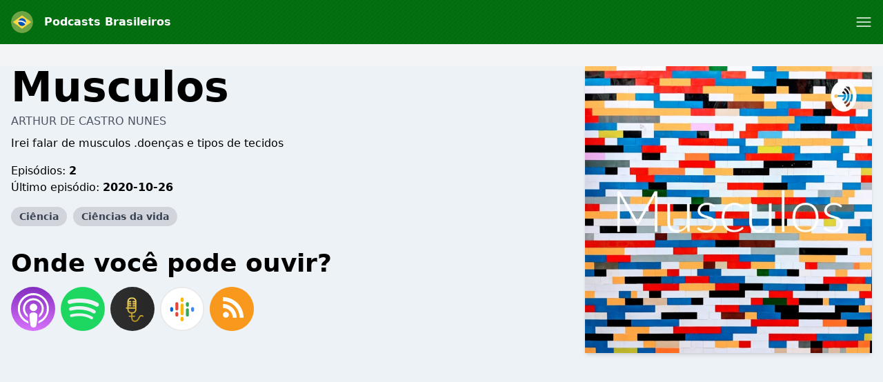

--- FILE ---
content_type: text/html; charset=UTF-8
request_url: https://podcasts-brasileiros.com/podcast/musculos-1
body_size: 9683
content:
<!DOCTYPE html>
<html lang="pt-BR" class="h-full">
    <head>
        <link rel="dns-prefetch" href="//www.googletagmanager.com">
        <link rel="dns-prefetch" href="//fonts.googleapis.com">
        <link rel="dns-prefetch" href="//cdn.jsdelivr.net">
        <link rel="dns-prefetch" href="//is1-ssl.mzstatic.com">
        <link rel="dns-prefetch" href="//is2-ssl.mzstatic.com">
        <link rel="dns-prefetch" href="//is3-ssl.mzstatic.com">
        <link rel="dns-prefetch" href="//is4-ssl.mzstatic.com">
        <link rel="dns-prefetch" href="//is5-ssl.mzstatic.com">
        <link rel="dns-prefetch" href="//pagead2.googlesyndication.com">
        <link rel="dns-prefetch" href="//securepubads.g.doubleclick.net">
        <meta charset="utf-8">
        <meta name="viewport" content="width=device-width, initial-scale=1">

                <script async src="https://fundingchoicesmessages.google.com/i/pub-4817117187459378?ers=1" nonce="HtyXmL7thmpxhspRVvKLiA"></script><script nonce="HtyXmL7thmpxhspRVvKLiA">(function() {function signalGooglefcPresent() {if (!window.frames['googlefcPresent']) {if (document.body) {const iframe = document.createElement('iframe'); iframe.style = 'width: 0; height: 0; border: none; z-index: -1000; left: -1000px; top: -1000px;'; iframe.style.display = 'none'; iframe.name = 'googlefcPresent'; document.body.appendChild(iframe);} else {setTimeout(signalGooglefcPresent, 0);}}}signalGooglefcPresent();})();</script>
        
                <script async src="https://www.googletagmanager.com/gtag/js?id=UA-161264484-15"></script>
        <script>
          window.dataLayer = window.dataLayer || [];
          function gtag(){dataLayer.push(arguments);}
          gtag('js', new Date());

          gtag('config', 'UA-161264484-15');
        </script>
                        <script data-ad-client="ca-pub-4817117187459378" async src="https://pagead2.googlesyndication.com/pagead/js/adsbygoogle.js"></script>
                
        <title>Musculos – Podcasts Brasileiros</title>
        <meta name="description" content="Irei falar de musculos .doenças e tipos de tecidos" />
        <meta name="robots" content="index,follow" />
        <meta property="og:site_name" content="Podcasts Brasileiros" />
        <meta property="og:type" content="website" />
        <meta property="og:url" content="https://podcasts-brasileiros.com/podcast/musculos-1" />
        <meta property="og:title" content="Musculos – Podcasts Brasileiros" />
        <meta property="og:image" content="https://is3-ssl.mzstatic.com/image/thumb/Podcasts114/v4/6e/13/ac/6e13ac96-434a-55e8-01da-5b3ad968c9c0/mza_7744586732666307090.jpg/1200x1200bb.jpg" />
        <meta property="og:description" content="Irei falar de musculos .doenças e tipos de tecidos" />
        <meta name="twitter:card" content="summary" />
        <meta name="twitter:title" content="Musculos – Podcasts Brasileiros" />
        <meta name="twitter:description" content="Irei falar de musculos .doenças e tipos de tecidos" />
        <meta name="twitter:image" content="https://is3-ssl.mzstatic.com/image/thumb/Podcasts114/v4/6e/13/ac/6e13ac96-434a-55e8-01da-5b3ad968c9c0/mza_7744586732666307090.jpg/1200x1200bb.jpg" />
        <meta name="theme-color" content="#026d0e" />
        <script src="/assets/js/app.js?id=3fbe2bd37c0e07b72b3b01279a6b2c45"></script>
        <link rel="stylesheet" href="/assets/css/app.css?id=ad46cfaec4da74443a6d4a3608144352">
        <link rel="icon" href="/img/icon/br.png">
        <style>
            :root {
                                --accent-color: #026d0e;
                                --accent-color-text: #fff;
                            }
            [x-cloak] { display: none; }
        </style>

        
                    <meta property="og:image:alt" content="Musculos"/>
            <script type="application/ld+json">
        {"@context":"https:\/\/schema.org\/","@type":"PodcastSeries","name":"Musculos","description":"Irei falar de musculos .doen\u00e7as e tipos de tecidos","webFeed":"https:\/\/anchor.fm\/s\/36f85f58\/podcast\/rss","url":"https:\/\/podcasts-brasileiros.com\/musculos-1","sameAs":["https:\/\/podcasts.apple.com\/br\/podcast\/musculos\/id1532612412?uo=4&itsct=podtail_podcasts&itscg=30200&ls=1&at=1001l39ag&ct=podcasts-brasileiros.com","https:\/\/podtail.com\/podcast\/musculos-1","https:\/\/open.spotify.com\/show\/2kzIw8Ko1FWfuBjuA76CEQ"]}
    </script>
    <script type="application/ld+json">
{
  "@context": "https://schema.org",
  "@type": "BreadcrumbList",
  "itemListElement": [
              {"@type":"ListItem","position":1,"name":"Ci\u00eancia","item":"https:\/\/podcasts-brasileiros.com\/category\/science"},

                {"@type":"ListItem","position":2,"name":"Musculos"}
                ]
      }

    </script>
            </head>
    <body class="bg-gray-100 flex flex-col h-full" :class="{ 'player-open' : playerIsOpen }" x-data="app.alpineData()" @player-has-media.window="onPlayerHasMedia" x-init="app.alpineInit({&quot;searchQuery&quot;:null})">
        <div id="app-wrapper">
            <svg class="hidden">
                <defs>
                    <g id="chevron">
                        <path stroke-linecap="round" stroke-linejoin="round" stroke-width="2" d="M19 9l-7 7-7-7"/>
                    </g>
                    <g id="close">
                        <path stroke-linecap="round" stroke-linejoin="round" stroke-width="2" d="M6 18L18 6M6 6l12 12"/>
                    </g>
                    <g id="hamburger" fill="none" stroke="currentColor" stroke-linecap="round" stroke-linejoin="round" stroke-width="1.5">
                        <path d="m2.25 18.003h19.5"/>
                        <path d="m2.25 12.003h19.5"/>
                        <path d="m2.25 6.003h19.5"/>
                    </g>
                    <g id="hamburger-close" fill="none" stroke="currentColor" stroke-linecap="round" stroke-linejoin="round" stroke-width="1.5">
                        <path d="m.75 23.249 22.5-22.5"/>
                        <path d="m23.25 23.249-22.5-22.5"/>
                    </g>

                    <g id="play">
                        <path d="m21.1 11-15.2-7.6c-.6-.3-1.2 0-1.5.5-.1.1-.1.3-.1.5v15.2c0 .6.5 1.1 1.1 1.1.2 0 .3 0 .5-.1l15.2-7.6c.6-.3.8-1 .5-1.5-.1-.2-.3-.4-.5-.5z" fill="currentColor"/>
                    </g>

                    <g id="pause">
                        <g><rect x="3" y="1" width="7" height="22" rx="1.5" fill="currentColor"></rect><rect x="14" y="1" width="7" height="22" rx="1.5" fill="currentColor"></rect></g>
                    </g>
                    <g id="skip-forward">
                        <path d="M12.08,22a8,8,0,0,1,0-16,.24.24,0,0,1,.17.41L10.37,8.29a1,1,0,0,0,0,1.42,1,1,0,0,0,.71.29,1,1,0,0,0,.71-.29l4-4a1,1,0,0,0,0-1.42l-4-4a1,1,0,1,0-1.42,1.42l1.88,1.88a.24.24,0,0,1-.17.41,10,10,0,0,0,0,20,1,1,0,0,0,0-2Z" fill="currentColor"></path><path d="M16.9,20.39a8.5,8.5,0,0,1-1.73,1,1,1,0,0,0-.53,1.31,1,1,0,0,0,1.31.54A10,10,0,0,0,18.1,22a1,1,0,1,0-1.2-1.6Z" fill="currentColor"></path><path d="M21.11,14.73a1,1,0,0,0-1.17.79,8,8,0,0,1-.68,2,1,1,0,0,0,1.8.88,10.09,10.09,0,0,0,.84-2.5A1,1,0,0,0,21.11,14.73Z" fill="currentColor"></path><path d="M21.09,13.07a1,1,0,0,0,.76-1.19,9.85,9.85,0,0,0-.94-2.58,1,1,0,1,0-1.76.94,8.33,8.33,0,0,1,.75,2.06A1,1,0,0,0,21.09,13.07Z" fill="currentColor"></path>
                    </g>
                    <g id="skip-back">
                        <path d="M11.92,4a.24.24,0,0,1-.17-.41l1.88-1.88A1,1,0,1,0,12.21.29l-4,4a1,1,0,0,0,0,1.42l4,4a1,1,0,1,0,1.42-1.42L11.75,6.41A.24.24,0,0,1,11.92,6a8,8,0,1,1,0,16,1,1,0,0,0,0,2,10,10,0,1,0,0-20Z" fill="currentColor"></path><path d="M8.83,21.38a8.5,8.5,0,0,1-1.73-1A1,1,0,0,0,5.9,22a10,10,0,0,0,2.15,1.24,1,1,0,0,0,1.31-.54A1,1,0,0,0,8.83,21.38Z" fill="currentColor"></path><path d="M4.06,15.52a1,1,0,1,0-2,.39,10.09,10.09,0,0,0,.84,2.5,1,1,0,0,0,1.8-.88A8,8,0,0,1,4.06,15.52Z" fill="currentColor"></path><path d="M4.44,8.89a1,1,0,0,0-1.35.42,9.66,9.66,0,0,0-.94,2.57,1,1,0,1,0,1.95.42,8.33,8.33,0,0,1,.75-2.06A1,1,0,0,0,4.44,8.89Z" fill="currentColor"></path>
                    </g>
                    <g id="icon--download">
                        <g><path d="M22.67,16.94a1.22,1.22,0,0,0-1.22,1.21V20a1.57,1.57,0,0,1-1.57,1.57H4.12A1.57,1.57,0,0,1,2.55,20V18.15a1.22,1.22,0,0,0-2.43,0V20a4,4,0,0,0,4,4H19.88a4,4,0,0,0,4-4V18.15A1.21,1.21,0,0,0,22.67,16.94Z" fill="currentColor"></path><path d="M12,0a1.94,1.94,0,0,0-1.94,1.94V11a.25.25,0,0,1-.25.25H7.15a1,1,0,0,0-.73,1.6l4.85,5.58a1,1,0,0,0,1.46,0l4.85-5.58a1,1,0,0,0-.73-1.6H14.19a.25.25,0,0,1-.25-.25V1.94A1.94,1.94,0,0,0,12,0Z" fill="currentColor"></path></g>
                    </g>
                    <pattern id="waveform" x="0" y="0" patternUnits="userSpaceOnUse" width="270" height="100">
                        <g fill="currentColor"><rect height="50" rx="2.5" width="5" x="2.5" y="25"/><rect height="60" rx="2.5" width="5" x="12.5" y="20"/><rect height="70" rx="2.5" width="5" x="22.5" y="15"/><rect height="60" rx="2.5" width="5" x="32.5" y="20"/><rect height="50" rx="2.5" width="5" x="42.5" y="25"/><rect height="40" rx="2.5" width="5" x="52.5" y="30"/><rect height="30" rx="2.5" width="5" x="62.5" y="35"/><rect height="30" rx="2.5" width="5" x="72.5" y="35"/><rect height="40" rx="2.5" width="5" x="82.5" y="30"/><rect height="50" rx="2.5" width="5" x="92.5" y="25"/><rect height="50" rx="2.5" width="5" x="102.5" y="25"/><rect height="40" rx="2.5" width="5" x="112.5" y="30"/><rect height="30" rx="2.5" width="5" x="122.5" y="35"/><rect height="40" rx="2.5" width="5" x="132.5" y="30"/><rect height="50" rx="2.5" width="5" x="142.5" y="25"/><rect height="60" rx="2.5" width="5" x="152.5" y="20"/><rect height="60" rx="2.5" width="5" x="162.5" y="20"/><rect height="50" rx="2.5" width="5" x="172.5" y="25"/><rect height="60" rx="2.5" width="5" x="182.5" y="20"/><rect height="70" rx="2.5" width="5" x="192.5" y="15"/><rect height="70" rx="2.5" width="5" x="202.5" y="15"/><rect height="60" rx="2.5" width="5" x="212.5" y="20"/><rect height="50" rx="2.5" width="5" x="222.5" y="25"/><rect height="40" rx="2.5" width="5" x="232.5" y="30"/><rect height="30" rx="2.5" width="5" x="242.5" y="35"/><rect height="30" rx="2.5" width="5" x="252.5" y="35"/><rect height="40" rx="2.5" width="5" x="262.5" y="30"/></g>
                    </pattern>
                </defs>
            </svg>
                <header class="w-full py-4 flex flex-col bg-accent text-accent-text px-4 mb-4 md:mb-8" id="page-header">
    <div class="container mx-auto">
        <div class="flex justify-between items-center">
            <div class="flex">
                <a href="/" title="Podcasts Brasileiros" class="font-bold flex items-center ">
                    <img src="/img/icon/br.png" class="w-8 h-8 rounded-full mr-4" alt="Podcasts Brasileiros" />
                    <span>Podcasts Brasileiros</span>
                </a>
            </div>
            <a role="button" class="text-accent-text" aria-controls="main-nav" :aria-label="navigationOpen? 'Close menu' : 'Open menu'" :aria-expanded="navigationOpen? 'true' : 'false'" x-on:click.prevent="navigationOpen = !navigationOpen;">
                <svg height="24" viewBox="0 0 24 24" width="24" xmlns="http://www.w3.org/2000/svg">
                    <use href="#hamburger" :href="navigationOpen? '#hamburger-close' : '#hamburger'" />
                </svg>
            </a>
        </div>
        <nav id="main-nav" class="mt-4" style="display: none;" x-show="!!navigationOpen">
            <ul class="font-bold flex flex-wrap justify-center flex-col md:flex-row items-center -m-1 md:-mx-4 text-white">
                                                            <li class="m-1 md:mx-4 text-xl"><a href="https://podcasts-brasileiros.com" title="Podcasts Brasileiros">Página Inicial</a></li>
                                            <li class="m-1 md:mx-4 text-xl"><a href="https://podcasts-brasileiros.com/top" title="Top Podcasts">Top Podcasts</a></li>
                                            <li class="m-1 md:mx-4 text-xl"><a href="https://podcasts-brasileiros.com/article" title="Artigos">Artigos</a></li>
                                            <li class="m-1 md:mx-4 text-xl"><a href="mailto:podcasts-brasileiros@podmailer.com" title="Contato">Contato</a></li>
                                                    <li class="m-1 md:mx-4 w-full text-xs">
                    <div class="my-1 p-1 flex items-center">
                        <span class="block uppercase flex-grow-0 font-normal">Explorar</span>
                        <hr class="flex-1 ml-2" />
                    </div>
                    <ul class="flex items-center flex-wrap">
                                                    <li class="whitespace-no-wrap m-1 inline-block bg-white bg-opacity-25 rounded-full px-3 py-1"><a href="https://podcasts-brasileiros.com/category/comedy" title="Comédia">Comédia</a></li>
                                                    <li class="whitespace-no-wrap m-1 inline-block bg-white bg-opacity-25 rounded-full px-3 py-1"><a href="https://podcasts-brasileiros.com/category/arts" title="Artes">Artes</a></li>
                                                    <li class="whitespace-no-wrap m-1 inline-block bg-white bg-opacity-25 rounded-full px-3 py-1"><a href="https://podcasts-brasileiros.com/category/education" title="Educação">Educação</a></li>
                                                    <li class="whitespace-no-wrap m-1 inline-block bg-white bg-opacity-25 rounded-full px-3 py-1"><a href="https://podcasts-brasileiros.com/category/business" title="Negócios">Negócios</a></li>
                                                    <li class="whitespace-no-wrap m-1 inline-block bg-white bg-opacity-25 rounded-full px-3 py-1"><a href="https://podcasts-brasileiros.com/category/kids-family" title="Crianças e família">Crianças e família</a></li>
                                                    <li class="whitespace-no-wrap m-1 inline-block bg-white bg-opacity-25 rounded-full px-3 py-1"><a href="https://podcasts-brasileiros.com/category/music" title="Música">Música</a></li>
                                                    <li class="whitespace-no-wrap m-1 inline-block bg-white bg-opacity-25 rounded-full px-3 py-1"><a href="https://podcasts-brasileiros.com/category/religion-spirituality" title="Religião e espiritualidade">Religião e espiritualidade</a></li>
                                                    <li class="whitespace-no-wrap m-1 inline-block bg-white bg-opacity-25 rounded-full px-3 py-1"><a href="https://podcasts-brasileiros.com/category/society-culture" title="Sociedade e cultura">Sociedade e cultura</a></li>
                                                    <li class="whitespace-no-wrap m-1 inline-block bg-white bg-opacity-25 rounded-full px-3 py-1"><a href="https://podcasts-brasileiros.com/category/technology" title="Tecnologia">Tecnologia</a></li>
                                                    <li class="whitespace-no-wrap m-1 inline-block bg-white bg-opacity-25 rounded-full px-3 py-1"><a href="https://podcasts-brasileiros.com/category/tv-film" title="Filme e TV">Filme e TV</a></li>
                                                    <li class="whitespace-no-wrap m-1 inline-block bg-white bg-opacity-25 rounded-full px-3 py-1"><a href="https://podcasts-brasileiros.com/category/fiction" title="Ficção">Ficção</a></li>
                                                    <li class="whitespace-no-wrap m-1 inline-block bg-white bg-opacity-25 rounded-full px-3 py-1"><a href="https://podcasts-brasileiros.com/category/history" title="História">História</a></li>
                                                    <li class="whitespace-no-wrap m-1 inline-block bg-white bg-opacity-25 rounded-full px-3 py-1"><a href="https://podcasts-brasileiros.com/category/true-crime" title="Crimes verídicos">Crimes verídicos</a></li>
                                                    <li class="whitespace-no-wrap m-1 inline-block bg-white bg-opacity-25 rounded-full px-3 py-1"><a href="https://podcasts-brasileiros.com/category/news" title="Notícias">Notícias</a></li>
                                                    <li class="whitespace-no-wrap m-1 inline-block bg-white bg-opacity-25 rounded-full px-3 py-1"><a href="https://podcasts-brasileiros.com/category/leisure" title="Lazer">Lazer</a></li>
                                                    <li class="whitespace-no-wrap m-1 inline-block bg-white bg-opacity-25 rounded-full px-3 py-1"><a href="https://podcasts-brasileiros.com/category/government" title="Governo">Governo</a></li>
                                                    <li class="whitespace-no-wrap m-1 inline-block bg-white bg-opacity-25 rounded-full px-3 py-1"><a href="https://podcasts-brasileiros.com/category/health-fitness" title="Saúde e fitness">Saúde e fitness</a></li>
                                                    <li class="whitespace-no-wrap m-1 inline-block bg-white bg-opacity-25 rounded-full px-3 py-1"><a href="https://podcasts-brasileiros.com/category/science" title="Ciência">Ciência</a></li>
                                                    <li class="whitespace-no-wrap m-1 inline-block bg-white bg-opacity-25 rounded-full px-3 py-1"><a href="https://podcasts-brasileiros.com/category/sports" title="Esportes">Esportes</a></li>
                                            </ul>
                </li>
            </ul>
        </nav>
            </div>
</header>
    <section class="w-full sections-w-bubbles -mt-4 md:mt-0">
        <article>
            <div class="container md:px-4 pb-10 mx-auto clearfix">
                <div
                    class="pt-full md:pt-0 overflow-hidden relative md:float-right md:w-1/3 mb-8 md:shadow-md bg-white bg-opacity-25">
                                            <img alt="Musculos"
                             class="absolute md:relative top-0 left-0 object-cover w-full" src="/img/empty.gif" onload="const rect=this.getBoundingClientRect();this.onload=null;this.sizes=Math.ceil(rect.width/window.innerWidth*100)+'vw';this.classList.add('loaded');" sizes="(max-width: 768px) 100vw, 600px" srcset="/img/empty.gif 10w, https://is3-ssl.mzstatic.com/image/thumb/Podcasts114/v4/6e/13/ac/6e13ac96-434a-55e8-01da-5b3ad968c9c0/mza_7744586732666307090.jpg/80x80bb-75.jpg 80w, https://is3-ssl.mzstatic.com/image/thumb/Podcasts114/v4/6e/13/ac/6e13ac96-434a-55e8-01da-5b3ad968c9c0/mza_7744586732666307090.jpg/160x160bb-75.jpg 160w, https://is3-ssl.mzstatic.com/image/thumb/Podcasts114/v4/6e/13/ac/6e13ac96-434a-55e8-01da-5b3ad968c9c0/mza_7744586732666307090.jpg/320x320bb-75.jpg 320w, https://is3-ssl.mzstatic.com/image/thumb/Podcasts114/v4/6e/13/ac/6e13ac96-434a-55e8-01da-5b3ad968c9c0/mza_7744586732666307090.jpg/640x640bb-75.jpg 640w, https://is3-ssl.mzstatic.com/image/thumb/Podcasts114/v4/6e/13/ac/6e13ac96-434a-55e8-01da-5b3ad968c9c0/mza_7744586732666307090.jpg/1280x1280bb-75.jpg 1280w" alt="Musculos" />
                                    </div>
                <div class="px-4 md:px-0 md:w-2/3 md:pr-12 max-w-screen-md">
                                            <h1 class="text-6xl font-black leading-none mb-6 break-words hyphens-auto">Musculos</h1>
                                                    <span class="-mt-4 mb-2 block text-gray-600 font-medium uppercase">Arthur de Castro Nunes</span>
                                                                                                                                <blockquote class="font-light mb-4 break-words">
                        <p>Irei falar de musculos .doenças e tipos de tecidos</p>
                    </blockquote>
                    <ul class="mb-4">
                        <li>Episódios:
                            <strong>2</strong></li>
                        <li>Último episódio:
                            <strong>2020-10-26</strong>
                        </li>
                        <li class="py-4">
                                                            <a class="inline-block bg-gray-300 text-gray-700 rounded-full px-3 py-1 text-sm font-semibold mr-1 mb-1"
                                   href="https://podcasts-brasileiros.com/category/science">Ciência</a>
                                                            <a class="inline-block bg-gray-300 text-gray-700 rounded-full px-3 py-1 text-sm font-semibold mr-1 mb-1"
                                   href="https://podcasts-brasileiros.com/category/life-sciences">Ciências da vida</a>
                                                    </li>
                    </ul>
                    <h2 class="text-4xl font-black leading-none mb-4">Onde você pode ouvir?</h2>
                    <div class="flex -m-1">
                                                    <a rel="noopener" href="https://podcasts.apple.com/br/podcast/musculos/id1532612412?uo=4&amp;itsct=podtail_podcasts&amp;itscg=30200&amp;ls=1&amp;at=1001l39ag&amp;ct=podcasts-brasileiros.com" target="_blank" title="Apple Podcasts"><img
                                    src="/img/apple-podcasts.svg" class="w-16 h-16 m-1" alt="Apple Podcasts Logo"/></a>
                                                                            <a rel="noopener" href="https://open.spotify.com/show/2kzIw8Ko1FWfuBjuA76CEQ" target="_blank"
                               title="Spotify"><img src="/img/spotify.svg" class="w-16 h-16 m-1"
                                                    alt="Spotify Logo"/></a>
                                                                        <a rel="noopener" href="https://podtail.com/podcast/musculos-1/" target="_blank"
                           title="Podtail"><img src="/img/podtail.svg" class="w-16 h-16 m-1 " alt="Podtail Logo"/></a>
                                                    <a rel="noopener"
                               href="https://podcasts.google.com/feed/aHR0cHM6Ly9hbmNob3IuZm0vcy8zNmY4NWY1OC9wb2RjYXN0L3Jzcw=="
                               target="_blank" title="Google Podcasts"><img src="/img/google-podcasts.svg"
                                                                            class="w-16 h-16 m-1"
                                                                            alt="Google Podcasts Logo"/></a>
                                                                            <a rel="noopener" href="https://anchor.fm/s/36f85f58/podcast/rss" target="_blank" title="RSS"><img
                                    src="/img/rss.svg" class="w-16 h-16 m-1" alt="RSS"/></a>
                                            </div>
                </div>
            </div>
        </article>
                <aside>
            <div class="container mx-auto mb-8 text-center py-8 px-4 md:px-8">
                <script src='https://www.google.com/recaptcha/api.js'></script>
                <form class="max-w-screen-sm mx-auto" x-on:submit.prevent="subscribeForm">
                    <p class="mb-4">
                        <svg x-show="!isSubscribed(&quot;musculos-1&quot;)" class="inline-block w-12 h-12"
                             fill="none" viewBox="0 0 24 24" stroke="currentColor">
                            <path stroke-linecap="round" stroke-linejoin="round" stroke-width="2"
                                  d="M3 19v-8.93a2 2 0 01.89-1.664l7-4.666a2 2 0 012.22 0l7 4.666A2 2 0 0121 10.07V19M3 19a2 2 0 002 2h14a2 2 0 002-2M3 19l6.75-4.5M21 19l-6.75-4.5M3 10l6.75 4.5M21 10l-6.75 4.5m0 0l-1.14.76a2 2 0 01-2.22 0l-1.14-.76"/>
                        </svg>
                        <svg x-show="isSubscribed(&quot;musculos-1&quot;)" class="w-12 h-12 inline-block"
                             fill="none" viewBox="0 0 24 24" stroke="currentColor" x-cloak>
                            <path stroke-linecap="round" stroke-linejoin="round" stroke-width="2"
                                  d="M9 12l2 2 4-4m6 2a9 9 0 11-18 0 9 9 0 0118 0z"/>
                        </svg>
                    </p>
                    <div x-show="!isSubscribed(&quot;musculos-1&quot;)">
                        <h4 class="font-bold mb-2">Quer receber um email quando houver novos episódios disponíveis?</h4>
                        <input type="hidden" name="podcast" value="musculos-1"/>
                        <p class="mb-2 flex items-center">
                            <input
                                class="shadow appearance-none border rounded w-full py-2 px-3 text-gray-700 leading-tight focus:outline-none focus:shadow-outline text-center"
                                type="text" name="email" placeholder="Seu email..."
                                x-model="email"/>
                            <button role="button" class="p-2" type="submit" aria-label="Sim">
                                <svg class="w-8 h-8" fill="none" viewBox="0 0 24 24" stroke="currentColor">
                                    <path stroke-linecap="round" stroke-linejoin="round" stroke-width="2"
                                          d="M13 9l3 3m0 0l-3 3m3-3H8m13 0a9 9 0 11-18 0 9 9 0 0118 0z"/>
                                </svg>
                            </button>
                        </p>
                        <div x-show="!!email" class="g-recaptcha inline-block mb-2"
                             data-sitekey="6LcB8uQUAAAAAFrXQ0QsDJ8khUzZUSwVwVyuluR7"></div>
                    </div>
                    <div x-show="isSubscribed(&quot;musculos-1&quot;)" x-cloak>
                        <h2 class="font-bold mb-2">Enviaremos e-mails para você quando houver novos episódios disponíveis!</h2>
                        <p>Mudou sua mente? <a rel="nofollow"
                                                                                            :href="'/podcasts/unsubscribe/' + subscriptions[&quot;musculos-1&quot;]"
                                                                                            class="underline"
                                                                                            x-on:click.prevent="unsubscribe(&quot;musculos-1&quot;)">Cancelar subscrição.</a>
                        </p>
                    </div>
                </form>
            </div>
        </aside>
                    <article>
                <div class="container mx-auto px-4 py-10">
                    <h2 class="text-4xl font-black leading-none mb-6 text-center">Episódios</h2>
                    <div x-data="episodes()" x-init="loadEpisodes()">
                        <template x-for="(episode, index) in episodes" :key="episode.id">
                            <div>
                                <div class="rounded-lg overflow-hidden shadow-lg flex mb-4 bg-white">
                                    <template x-if="episode.mediaType !== 'external/spotify'">
                                        <a :title="episode.title"
                                           @click.prevent="$dispatch('play-media', episode)"
                                           :href="&quot;https:\/\/podcasts-brasileiros.com\/podcast\/musculos-1&quot; + '/' + episode.id"
                                           class="hidden md:block overflow-hidden md:w-40 md:flex-shrink-0">
                                            <img alt="Musculos" src="/img/empty.gif" :alt="episode.title"
                                                 :data-src="episode.artwork.src" :data-srcset="episode.artwork.srcset"
                                                 class="hidden md:block md:object-cover md:w-full md:h-full flex-shrink-0"
                                                 loading="lazy"/>
                                        </a>
                                    </template>
                                    <div class="px-6 py-4 flex-grow max-w-full">
                                        <a :title="episode.title"
                                           :href="&quot;https:\/\/podcasts-brasileiros.com\/podcast\/musculos-1&quot; + '/' + episode.id"
                                           class="flex items-start cursor-pointer">
                                            <template x-if="episode.mediaType !== 'external/spotify'">
                                                <img alt="Musculos" src="/img/empty.gif"
                                                     :alt="episode.title" :data-src="episode.artwork.src"
                                                     :data-srcset="episode.artwork.srcset"
                                                     class="w-16 h-16 rounded md:hidden mr-4 flex-shrink-0"
                                                     loading="lazy"
                                                />
                                            </template>
                                            <div class="flex-grow">
                                                <h3 x-text="episode.title" class="font-bold text-lg"></h3>
                                                <span class="text-sm" x-text="episode.releaseDate"></span>
                                            </div>
                                            <svg x-on:click.prevent="toggle(episode.id)"
                                                 class="w-6 h-6 flex-shrink-0 transform" fill="none"
                                                 :class="{'rotate-180': isExpanded(episode.id)}" viewBox="0 0 24 24"
                                                 stroke="currentColor">
                                                <use href="#chevron"/>
                                            </svg>
                                        </a>
                                        <div x-show="isExpanded(episode.id)">
                                            <div x-html="episode.description"
                                                 class="mt-2 break-words prose"></div>
                                            <template x-if="episode.mediaType !== 'external/spotify'">
                                                <div class="flex items-center justify-end">
                                                    <a target="_blank" title="Download" rel="noopener nofollow" :href="episode.mediaUrl" :download="episode.title + '.mp3'" class="flex items-center justify-center rounded-full w-8 h-8 bg-black bg-opacity-10">
                                                        <svg
                                                            class="w-4 h-4 flex-shrink-0 transform" fill="none"
                                                            viewBox="0 0 24 24">
                                                            <use href="#icon--download"/>
                                                        </svg>
                                                    </a>
                                                </div>
                                            </template>
                                        </div>
                                        <div class="mt-4 pt-4 border-t-2 border-gray-200">
                                            <template x-if="episode.mediaType === 'external/spotify'">
                                                <iframe
                                                    :data-src="'https://open.spotify.com/embed-podcast/episode/' + episode.guid"
                                                    width="100%" height="232" frameborder="0" allowtransparency="true"
                                                    allow="encrypted-media" loading="lazy"></iframe>
                                            </template>
                                            <template x-if="episode.mediaType.indexOf('audio') !== -1 || episode.mediaType.indexOf('video') !== -1">
                                                <div class="flex items-center gap-2">
                                                    <div
                                                        role="button"
                                                        title="Reproduzir"
                                                        aria-label="Reproduzir"
                                                        class="touch-none bg-accent text-accent-text w-12 h-12 flex items-center justify-center text-accent-text rounded-full"
                                                        @click="$dispatch('play-media', episode)"
                                                    >
                                                        <svg class="w-8 h-8" viewBox="0 0 24 24" xmlns="http://www.w3.org/2000/svg">
                                                            <use href="#play" href="#play" />
                                                        </svg>
                                                    </div>
                                                    <div class="waveform flex-grow h-4 brightness-90"></div>
                                                    <span class="text-sm font-semibold" x-text="episode.mediaDurationText"></span>
                                                </div>
                                            </template>
                                        </div>
                                    </div>
                                </div>
                                                                    <template x-if="index % 4 === 1">
                                        <aside class="w-full text-center my-4">
                                             <ins class="adsbygoogle"
 style="display:block"
 data-ad-client="ca-pub-4817117187459378"
 data-ad-slot="2917019488"
 data-ad-format="auto"
 data-full-width-responsive="true"></ins>
<script>
     (adsbygoogle = window.adsbygoogle || []).push({});
</script>
                                        </aside>
                                    </template>
                                                            </div>
                        </template>
                        <template x-if="isLoading">
                            <template x-for="i in 3">
                            <div class="rounded-lg overflow-hidden shadow-lg flex mb-4 bg-white">
                                <div class="hidden md:block md:w-40 bg-gray-100">
                                    &nbsp;
                                </div>
                                <div class="px-6 py-4 flex-grow">
                                    <div class="flex items-center">
                                        <span class="w-16 h-16 mr-4 bg-gray-100 inline-block rounded md:hidden"></span>
                                        <div class="flex-grow">
                                            <h3 class="font-bold text-lg bg-gray-100 rounded-lg md:w-1/2">&nbsp;</h3>
                                            <span class="text-sm inline-block bg-gray-100 rounded-lg w-20">&nbsp;</span>
                                        </div>
                                    </div>
                                    <div class="mt-4 pt-4 border-t-2 border-gray-100">
                                        <div class="bg-gray-100 h-8 rounded-lg">
                                        </div>
                                    </div>
                                </div>
                            </div>
                            </template>
                        </template>
                        <template x-if="!isLoading && hasNext">
                            <div class="flex justify-center mt-8">
                                <button
                                    class="bg-blue-500 hover:bg-blue-700 text-white font-bold py-2 px-4 rounded mx-auto"
                                    x-on:click="loadEpisodes">
                                    Carregue mais
                                </button>
                            </div>
                        </template>
                    </div>
                </div>
            </article>
                    </section>
    <script>
        function episodes() {
            return {
                episodes: [],
                expanded: [],
                page: 1,
                hasNext: false,
                isLoading: false,
                activeEpisode: null,
                isExpanded(id) {
                    return this.expanded.indexOf(id) !== -1;
                },
                toggle(id) {
                    const index = this.expanded.indexOf(id);
                    if (index === -1) {
                        this.expanded.push(id);
                    } else {
                        this.expanded.splice(index, 1);
                    }
                },
                loadEpisodes() {
                    this.isLoading = true;
                    window.axios.get(
                        '/podcasts/musculos-1/episodes',
                        {
                            params: {
                                page: this.page
                            }
                        }
                    )
                        .then(({data}) => {
                            this.episodes = [...this.episodes, ...data.data];
                            this.page = data.meta.current_page + 1;
                            this.isLoading = false;
                            this.hasNext = !!data.links.next;
                            this.$nextTick(() => {
                                window.app.lazyLoader.refresh();
                                (adsbygoogle = window.adsbygoogle || []).push({});
                            });
                        });
                }
            };
        }
    </script>
        </div>
                <div class="mt-auto">
            <footer id="page-footer" class="w-full bg-black text-white py-10 px-4 md:py-20">
    <div class="container mx-auto text-center">
        <div class="mb-6">
                            <a href="https://podcasts-brasileiros.com/category/comedy" class="inline-block bg-gray-800 rounded-full px-3 py-1 text-sm font-semibold text-gray-400 mr-2 mb-2" title="Comédia">Comédia</a>
                            <a href="https://podcasts-brasileiros.com/category/arts" class="inline-block bg-gray-800 rounded-full px-3 py-1 text-sm font-semibold text-gray-400 mr-2 mb-2" title="Artes">Artes</a>
                            <a href="https://podcasts-brasileiros.com/category/education" class="inline-block bg-gray-800 rounded-full px-3 py-1 text-sm font-semibold text-gray-400 mr-2 mb-2" title="Educação">Educação</a>
                            <a href="https://podcasts-brasileiros.com/category/business" class="inline-block bg-gray-800 rounded-full px-3 py-1 text-sm font-semibold text-gray-400 mr-2 mb-2" title="Negócios">Negócios</a>
                            <a href="https://podcasts-brasileiros.com/category/kids-family" class="inline-block bg-gray-800 rounded-full px-3 py-1 text-sm font-semibold text-gray-400 mr-2 mb-2" title="Crianças e família">Crianças e família</a>
                            <a href="https://podcasts-brasileiros.com/category/music" class="inline-block bg-gray-800 rounded-full px-3 py-1 text-sm font-semibold text-gray-400 mr-2 mb-2" title="Música">Música</a>
                            <a href="https://podcasts-brasileiros.com/category/religion-spirituality" class="inline-block bg-gray-800 rounded-full px-3 py-1 text-sm font-semibold text-gray-400 mr-2 mb-2" title="Religião e espiritualidade">Religião e espiritualidade</a>
                            <a href="https://podcasts-brasileiros.com/category/society-culture" class="inline-block bg-gray-800 rounded-full px-3 py-1 text-sm font-semibold text-gray-400 mr-2 mb-2" title="Sociedade e cultura">Sociedade e cultura</a>
                            <a href="https://podcasts-brasileiros.com/category/technology" class="inline-block bg-gray-800 rounded-full px-3 py-1 text-sm font-semibold text-gray-400 mr-2 mb-2" title="Tecnologia">Tecnologia</a>
                            <a href="https://podcasts-brasileiros.com/category/tv-film" class="inline-block bg-gray-800 rounded-full px-3 py-1 text-sm font-semibold text-gray-400 mr-2 mb-2" title="Filme e TV">Filme e TV</a>
                            <a href="https://podcasts-brasileiros.com/category/fiction" class="inline-block bg-gray-800 rounded-full px-3 py-1 text-sm font-semibold text-gray-400 mr-2 mb-2" title="Ficção">Ficção</a>
                            <a href="https://podcasts-brasileiros.com/category/history" class="inline-block bg-gray-800 rounded-full px-3 py-1 text-sm font-semibold text-gray-400 mr-2 mb-2" title="História">História</a>
                            <a href="https://podcasts-brasileiros.com/category/true-crime" class="inline-block bg-gray-800 rounded-full px-3 py-1 text-sm font-semibold text-gray-400 mr-2 mb-2" title="Crimes verídicos">Crimes verídicos</a>
                            <a href="https://podcasts-brasileiros.com/category/news" class="inline-block bg-gray-800 rounded-full px-3 py-1 text-sm font-semibold text-gray-400 mr-2 mb-2" title="Notícias">Notícias</a>
                            <a href="https://podcasts-brasileiros.com/category/leisure" class="inline-block bg-gray-800 rounded-full px-3 py-1 text-sm font-semibold text-gray-400 mr-2 mb-2" title="Lazer">Lazer</a>
                            <a href="https://podcasts-brasileiros.com/category/government" class="inline-block bg-gray-800 rounded-full px-3 py-1 text-sm font-semibold text-gray-400 mr-2 mb-2" title="Governo">Governo</a>
                            <a href="https://podcasts-brasileiros.com/category/health-fitness" class="inline-block bg-gray-800 rounded-full px-3 py-1 text-sm font-semibold text-gray-400 mr-2 mb-2" title="Saúde e fitness">Saúde e fitness</a>
                            <a href="https://podcasts-brasileiros.com/category/science" class="inline-block bg-gray-800 rounded-full px-3 py-1 text-sm font-semibold text-gray-400 mr-2 mb-2" title="Ciência">Ciência</a>
                            <a href="https://podcasts-brasileiros.com/category/sports" class="inline-block bg-gray-800 rounded-full px-3 py-1 text-sm font-semibold text-gray-400 mr-2 mb-2" title="Esportes">Esportes</a>
                    </div>
        <p class="font-bold">
            <a href="https://podcasts-brasileiros.com" title="Podcasts Brasileiros"><img class="h-16 w-16 mx-auto mb-4" src="/img/icon/br.png" alt="Podcasts Brasileiros" /></a>
            Podcasts Brasileiros<br/>
            &copy; 2026
        </p>
                    <p class="mt-2">
                        <a href="https://podcasts-brasileiros.com" title="Podcasts Brasileiros">Página Inicial</a>
                        &bull;
                                    <a href="https://podcasts-brasileiros.com/top" title="Top Podcasts">Top Podcasts</a>
                        &bull;
                                    <a href="https://podcasts-brasileiros.com/article" title="Artigos">Artigos</a>
                        &bull;
                                    <a href="mailto:podcasts-brasileiros@podmailer.com" title="Contato">Contato</a>
                                </p>
                                            </div>
</footer>
        </div>
                <aside id="player" x-data="app.playerData()" @play-media.window="setMedia($event.detail)">
    <template x-if="media">
        <div class="w-full" :class="{ 'h-screen' : !!open, 'h-48': !open }">
            <div
                class="fixed overflow-hidden shadow-md flex z-50 bottom-0 left-0 right-0 bg-accent text-accent-text flex flex-col justify-end"
                :class="{ 'h-full' : !!open, 'h-48': !open }"
            >
                <span
                    role="button"
                    class="bg-black bg-opacity-10 text-accent-text rounded-full w-8 h-8 flex items-center justify-center absolute right-2 top-2"
                    @click="open = !open"
                >
                    <svg class="w-6 h-6 flex-shrink-0 transform" fill="none"
                         :class="{'rotate-180': !open}" viewBox="0 0 24 24" stroke="currentColor">
                        <use href="#chevron"/>
                    </svg>
                </span>
                <span
                    x-show="open"
                    role="button"
                    class="bg-black bg-opacity-10 text-accent-text rounded-full w-8 h-8 flex items-center justify-center absolute left-2 top-2"
                    @click="setMedia(null)"
                >
                    <svg class="w-6 h-6 flex-shrink-0 transform" fill="none" viewBox="0 0 24 24" stroke="currentColor">
                        <use href="#close"/>
                    </svg>
                </span>
                <div
                    class="w-full max-w-screen-lg mx-auto flex flex-col py-2 md:py-4"
                    :class="{
                        'flex-grow': !!open,
                    }"
                >
                    <div
                        class="text-center mb-2 px-12"
                    >
                        <h2 class="text-lg font-bold truncate" x-text="media.podcast.name"></h2>
                        <h3
                            class="truncate text-sm"
                            x-text="errorMessage || media.title"
                            :class="{ 'text-red-800' : !!errorMessage }"
                        ></h3>
                    </div>

                    <img :alt="media.podcast.name"
                         :alt="media.title"
                         :src="media.artwork.src"
                         :srcset="media.artwork.srcset"
                         loading="lazy"
                         class="w-full h-full absolute inset-0 blur-lg brightness-75 scale-125 opacity-80 object-cover"
                         style="z-index: -1;"
                    />
                    <figure
                        x-show="open"
                        class="max-w-full mx-auto flex-grow flex items-center justify-center"
                        :class="{
                            'w-96': media.mediaType.indexOf('audio') !== -1
                        }"
                    >
                        <template x-if="media.mediaType.indexOf('audio') !== -1">
                            <img :alt="media.podcast.name"
                                 :alt="media.title"
                                 :src="media.artwork.src"
                                 :srcset="media.artwork.srcset"
                                 loading="lazy"
                            />
                        </template>
                        <template x-if="media.mediaType.indexOf('audio') !== -1">
                                                    <template x-if="isPlaying()">
                                <div class="absolute w-96 h-96" x-html="adHtml()"></div>
                            </template>
                                                </template>
                        <template x-if="media.mediaType.indexOf('video') !== -1">
                            <video
                                x-ref="video"
                                class="aspect-video"
                                preload="auto"
                                :poster="media.artwork.src"
                                :title="media.title"
                                @loadstart="onProgress"
                                @loadedmetadata="onLoadedMetaData"
                                @timeupdate="onProgress"
                                @durationchange="onProgress"
                                @canplay="onCanPlay"
                                @ended="onEnded"
                                @play="onPlay"
                                @pause="onPause"
                                @seeked="onSeeked"
                                @error="onError"
                            >
                                <source @error="onError" :src="media.mediaUrl" :type="media.mediaType"/>
                            </video>
                        </template>
                    </figure>
                    <div class="w-full mt-2 touch-none font-mono">
                        <div
                            x-ref="track"
                            class="flex-grow cursor-pointer mb-2 h-4 relative"
                            @touchstart="startSeek"
                            @mousedown="startSeek"
                        >
                            <div class="waveform absolute inset-0 w-full h-4 opacity-25"></div>
                            <div
                                class="waveform absolute inset-0"
                                :style="{ width: currentPercent() + '%' }"
                            ></div>
                        </div>
                        <div class="flex justify-between items-center px-2">
                            <template x-if="errorMessage">
                                <span class="flex-grow-0">-</span>
                            </template>
                            <template x-if="!errorMessage && canPlay">
                                <span class="flex-grow-0" x-text="elapsed()"></span>
                            </template>
                            <template x-if="!errorMessage && !canPlay">
                                <span class="flex-grow-0">
                                    <svg class="animate-spin h-5 w-5 text-white" xmlns="http://www.w3.org/2000/svg"
                                         fill="none" viewBox="0 0 24 24">
                                    <circle class="opacity-25" cx="12" cy="12" r="10" stroke="currentColor"
                                            stroke-width="4"></circle>
                                    <path class="opacity-75" fill="currentColor"
                                          d="M4 12a8 8 0 018-8V0C5.373 0 0 5.373 0 12h4zm2 5.291A7.962 7.962 0 014 12H0c0 3.042 1.135 5.824 3 7.938l3-2.647z"></path>
                                  </svg>
                                </span>
                            </template>
                            <template x-if="errorMessage">
                                <span class="flex-grow-0">-</span>
                            </template>
                            <template x-if="!errorMessage">
                                <span class="flex-grow-0 text-right" x-text="remaining()"></span>
                            </template>
                        </div>
                        <div
                            class="flex justify-center -mt-4 gap-4 items-center"
                            :class="{ 'opacity-50': !!errorMessage }"
                        >
                            <span
                                role="button"
                                class="flex gap-1 items-center"
                                :class="{
                                    'cursor-not-allowed': !!errorMessage,
                                }"
                                @click="skip(-10)"
                            >
                                <span class="text-sm">
                                    -10
                                </span>
                                <svg class="w-8 h-8" viewBox="0 0 24 24" xmlns="http://www.w3.org/2000/svg">
                                    <use href="#skip-back"/>
                                </svg>
                            </span>
                            <div
                                role="button"
                                class="touch-none w-16 h-16 flex items-center justify-center text-accent-text rounded-full"
                                :class="{
                                    'cursor-not-allowed': !!errorMessage
                                }"
                                @click="toggle()"
                            >
                                <svg class="w-12 h-12" viewBox="0 0 24 24" xmlns="http://www.w3.org/2000/svg">
                                    <use href="#play" :href="state === 'paused'? '#play' : '#pause'"/>
                                </svg>
                            </div>
                            <span
                                role="button"
                                class="flex gap-1 items-center"
                                :class="{
                                    'cursor-not-allowed': !!errorMessage,
                                }"
                                @click="skip(10)"
                            >
                                <svg class="w-8 h-8" viewBox="0 0 24 24" xmlns="http://www.w3.org/2000/svg">
                                    <use href="#skip-forward"/>
                                </svg>
                                <span class="text-sm">
                                    +10
                                </span>
                            </span>
                        </div>
                    </div>
                </div>
                <template x-if="media.mediaType.indexOf('audio') !== -1">
                    <audio
                        x-ref="audio"
                        class="hidden"
                        preload="auto"
                        :poster="media.artwork.src"
                        :title="media.title"
                        @loadstart="onProgress"
                        @loadedmetadata="onLoadedMetaData"
                        @timeupdate="onProgress"
                        @durationchange="onProgress"
                        @canplay="onCanPlay"
                        @ended="onEnded"
                        @play="onPlay"
                        @pause="onPause"
                        @seeked="onSeeked"
                        @error="onError"
                    >
                        <source @error="onError" :src="media.mediaUrl" :type="media.mediaType"/>
                    </audio>
                </template>
            </div>
        </div>
    </template>
</aside>
    </body>
</html>


--- FILE ---
content_type: text/html; charset=utf-8
request_url: https://www.google.com/recaptcha/api2/anchor?ar=1&k=6LcB8uQUAAAAAFrXQ0QsDJ8khUzZUSwVwVyuluR7&co=aHR0cHM6Ly9wb2RjYXN0cy1icmFzaWxlaXJvcy5jb206NDQz&hl=en&v=PoyoqOPhxBO7pBk68S4YbpHZ&size=normal&anchor-ms=20000&execute-ms=30000&cb=evdtssfzgpg8
body_size: 49318
content:
<!DOCTYPE HTML><html dir="ltr" lang="en"><head><meta http-equiv="Content-Type" content="text/html; charset=UTF-8">
<meta http-equiv="X-UA-Compatible" content="IE=edge">
<title>reCAPTCHA</title>
<style type="text/css">
/* cyrillic-ext */
@font-face {
  font-family: 'Roboto';
  font-style: normal;
  font-weight: 400;
  font-stretch: 100%;
  src: url(//fonts.gstatic.com/s/roboto/v48/KFO7CnqEu92Fr1ME7kSn66aGLdTylUAMa3GUBHMdazTgWw.woff2) format('woff2');
  unicode-range: U+0460-052F, U+1C80-1C8A, U+20B4, U+2DE0-2DFF, U+A640-A69F, U+FE2E-FE2F;
}
/* cyrillic */
@font-face {
  font-family: 'Roboto';
  font-style: normal;
  font-weight: 400;
  font-stretch: 100%;
  src: url(//fonts.gstatic.com/s/roboto/v48/KFO7CnqEu92Fr1ME7kSn66aGLdTylUAMa3iUBHMdazTgWw.woff2) format('woff2');
  unicode-range: U+0301, U+0400-045F, U+0490-0491, U+04B0-04B1, U+2116;
}
/* greek-ext */
@font-face {
  font-family: 'Roboto';
  font-style: normal;
  font-weight: 400;
  font-stretch: 100%;
  src: url(//fonts.gstatic.com/s/roboto/v48/KFO7CnqEu92Fr1ME7kSn66aGLdTylUAMa3CUBHMdazTgWw.woff2) format('woff2');
  unicode-range: U+1F00-1FFF;
}
/* greek */
@font-face {
  font-family: 'Roboto';
  font-style: normal;
  font-weight: 400;
  font-stretch: 100%;
  src: url(//fonts.gstatic.com/s/roboto/v48/KFO7CnqEu92Fr1ME7kSn66aGLdTylUAMa3-UBHMdazTgWw.woff2) format('woff2');
  unicode-range: U+0370-0377, U+037A-037F, U+0384-038A, U+038C, U+038E-03A1, U+03A3-03FF;
}
/* math */
@font-face {
  font-family: 'Roboto';
  font-style: normal;
  font-weight: 400;
  font-stretch: 100%;
  src: url(//fonts.gstatic.com/s/roboto/v48/KFO7CnqEu92Fr1ME7kSn66aGLdTylUAMawCUBHMdazTgWw.woff2) format('woff2');
  unicode-range: U+0302-0303, U+0305, U+0307-0308, U+0310, U+0312, U+0315, U+031A, U+0326-0327, U+032C, U+032F-0330, U+0332-0333, U+0338, U+033A, U+0346, U+034D, U+0391-03A1, U+03A3-03A9, U+03B1-03C9, U+03D1, U+03D5-03D6, U+03F0-03F1, U+03F4-03F5, U+2016-2017, U+2034-2038, U+203C, U+2040, U+2043, U+2047, U+2050, U+2057, U+205F, U+2070-2071, U+2074-208E, U+2090-209C, U+20D0-20DC, U+20E1, U+20E5-20EF, U+2100-2112, U+2114-2115, U+2117-2121, U+2123-214F, U+2190, U+2192, U+2194-21AE, U+21B0-21E5, U+21F1-21F2, U+21F4-2211, U+2213-2214, U+2216-22FF, U+2308-230B, U+2310, U+2319, U+231C-2321, U+2336-237A, U+237C, U+2395, U+239B-23B7, U+23D0, U+23DC-23E1, U+2474-2475, U+25AF, U+25B3, U+25B7, U+25BD, U+25C1, U+25CA, U+25CC, U+25FB, U+266D-266F, U+27C0-27FF, U+2900-2AFF, U+2B0E-2B11, U+2B30-2B4C, U+2BFE, U+3030, U+FF5B, U+FF5D, U+1D400-1D7FF, U+1EE00-1EEFF;
}
/* symbols */
@font-face {
  font-family: 'Roboto';
  font-style: normal;
  font-weight: 400;
  font-stretch: 100%;
  src: url(//fonts.gstatic.com/s/roboto/v48/KFO7CnqEu92Fr1ME7kSn66aGLdTylUAMaxKUBHMdazTgWw.woff2) format('woff2');
  unicode-range: U+0001-000C, U+000E-001F, U+007F-009F, U+20DD-20E0, U+20E2-20E4, U+2150-218F, U+2190, U+2192, U+2194-2199, U+21AF, U+21E6-21F0, U+21F3, U+2218-2219, U+2299, U+22C4-22C6, U+2300-243F, U+2440-244A, U+2460-24FF, U+25A0-27BF, U+2800-28FF, U+2921-2922, U+2981, U+29BF, U+29EB, U+2B00-2BFF, U+4DC0-4DFF, U+FFF9-FFFB, U+10140-1018E, U+10190-1019C, U+101A0, U+101D0-101FD, U+102E0-102FB, U+10E60-10E7E, U+1D2C0-1D2D3, U+1D2E0-1D37F, U+1F000-1F0FF, U+1F100-1F1AD, U+1F1E6-1F1FF, U+1F30D-1F30F, U+1F315, U+1F31C, U+1F31E, U+1F320-1F32C, U+1F336, U+1F378, U+1F37D, U+1F382, U+1F393-1F39F, U+1F3A7-1F3A8, U+1F3AC-1F3AF, U+1F3C2, U+1F3C4-1F3C6, U+1F3CA-1F3CE, U+1F3D4-1F3E0, U+1F3ED, U+1F3F1-1F3F3, U+1F3F5-1F3F7, U+1F408, U+1F415, U+1F41F, U+1F426, U+1F43F, U+1F441-1F442, U+1F444, U+1F446-1F449, U+1F44C-1F44E, U+1F453, U+1F46A, U+1F47D, U+1F4A3, U+1F4B0, U+1F4B3, U+1F4B9, U+1F4BB, U+1F4BF, U+1F4C8-1F4CB, U+1F4D6, U+1F4DA, U+1F4DF, U+1F4E3-1F4E6, U+1F4EA-1F4ED, U+1F4F7, U+1F4F9-1F4FB, U+1F4FD-1F4FE, U+1F503, U+1F507-1F50B, U+1F50D, U+1F512-1F513, U+1F53E-1F54A, U+1F54F-1F5FA, U+1F610, U+1F650-1F67F, U+1F687, U+1F68D, U+1F691, U+1F694, U+1F698, U+1F6AD, U+1F6B2, U+1F6B9-1F6BA, U+1F6BC, U+1F6C6-1F6CF, U+1F6D3-1F6D7, U+1F6E0-1F6EA, U+1F6F0-1F6F3, U+1F6F7-1F6FC, U+1F700-1F7FF, U+1F800-1F80B, U+1F810-1F847, U+1F850-1F859, U+1F860-1F887, U+1F890-1F8AD, U+1F8B0-1F8BB, U+1F8C0-1F8C1, U+1F900-1F90B, U+1F93B, U+1F946, U+1F984, U+1F996, U+1F9E9, U+1FA00-1FA6F, U+1FA70-1FA7C, U+1FA80-1FA89, U+1FA8F-1FAC6, U+1FACE-1FADC, U+1FADF-1FAE9, U+1FAF0-1FAF8, U+1FB00-1FBFF;
}
/* vietnamese */
@font-face {
  font-family: 'Roboto';
  font-style: normal;
  font-weight: 400;
  font-stretch: 100%;
  src: url(//fonts.gstatic.com/s/roboto/v48/KFO7CnqEu92Fr1ME7kSn66aGLdTylUAMa3OUBHMdazTgWw.woff2) format('woff2');
  unicode-range: U+0102-0103, U+0110-0111, U+0128-0129, U+0168-0169, U+01A0-01A1, U+01AF-01B0, U+0300-0301, U+0303-0304, U+0308-0309, U+0323, U+0329, U+1EA0-1EF9, U+20AB;
}
/* latin-ext */
@font-face {
  font-family: 'Roboto';
  font-style: normal;
  font-weight: 400;
  font-stretch: 100%;
  src: url(//fonts.gstatic.com/s/roboto/v48/KFO7CnqEu92Fr1ME7kSn66aGLdTylUAMa3KUBHMdazTgWw.woff2) format('woff2');
  unicode-range: U+0100-02BA, U+02BD-02C5, U+02C7-02CC, U+02CE-02D7, U+02DD-02FF, U+0304, U+0308, U+0329, U+1D00-1DBF, U+1E00-1E9F, U+1EF2-1EFF, U+2020, U+20A0-20AB, U+20AD-20C0, U+2113, U+2C60-2C7F, U+A720-A7FF;
}
/* latin */
@font-face {
  font-family: 'Roboto';
  font-style: normal;
  font-weight: 400;
  font-stretch: 100%;
  src: url(//fonts.gstatic.com/s/roboto/v48/KFO7CnqEu92Fr1ME7kSn66aGLdTylUAMa3yUBHMdazQ.woff2) format('woff2');
  unicode-range: U+0000-00FF, U+0131, U+0152-0153, U+02BB-02BC, U+02C6, U+02DA, U+02DC, U+0304, U+0308, U+0329, U+2000-206F, U+20AC, U+2122, U+2191, U+2193, U+2212, U+2215, U+FEFF, U+FFFD;
}
/* cyrillic-ext */
@font-face {
  font-family: 'Roboto';
  font-style: normal;
  font-weight: 500;
  font-stretch: 100%;
  src: url(//fonts.gstatic.com/s/roboto/v48/KFO7CnqEu92Fr1ME7kSn66aGLdTylUAMa3GUBHMdazTgWw.woff2) format('woff2');
  unicode-range: U+0460-052F, U+1C80-1C8A, U+20B4, U+2DE0-2DFF, U+A640-A69F, U+FE2E-FE2F;
}
/* cyrillic */
@font-face {
  font-family: 'Roboto';
  font-style: normal;
  font-weight: 500;
  font-stretch: 100%;
  src: url(//fonts.gstatic.com/s/roboto/v48/KFO7CnqEu92Fr1ME7kSn66aGLdTylUAMa3iUBHMdazTgWw.woff2) format('woff2');
  unicode-range: U+0301, U+0400-045F, U+0490-0491, U+04B0-04B1, U+2116;
}
/* greek-ext */
@font-face {
  font-family: 'Roboto';
  font-style: normal;
  font-weight: 500;
  font-stretch: 100%;
  src: url(//fonts.gstatic.com/s/roboto/v48/KFO7CnqEu92Fr1ME7kSn66aGLdTylUAMa3CUBHMdazTgWw.woff2) format('woff2');
  unicode-range: U+1F00-1FFF;
}
/* greek */
@font-face {
  font-family: 'Roboto';
  font-style: normal;
  font-weight: 500;
  font-stretch: 100%;
  src: url(//fonts.gstatic.com/s/roboto/v48/KFO7CnqEu92Fr1ME7kSn66aGLdTylUAMa3-UBHMdazTgWw.woff2) format('woff2');
  unicode-range: U+0370-0377, U+037A-037F, U+0384-038A, U+038C, U+038E-03A1, U+03A3-03FF;
}
/* math */
@font-face {
  font-family: 'Roboto';
  font-style: normal;
  font-weight: 500;
  font-stretch: 100%;
  src: url(//fonts.gstatic.com/s/roboto/v48/KFO7CnqEu92Fr1ME7kSn66aGLdTylUAMawCUBHMdazTgWw.woff2) format('woff2');
  unicode-range: U+0302-0303, U+0305, U+0307-0308, U+0310, U+0312, U+0315, U+031A, U+0326-0327, U+032C, U+032F-0330, U+0332-0333, U+0338, U+033A, U+0346, U+034D, U+0391-03A1, U+03A3-03A9, U+03B1-03C9, U+03D1, U+03D5-03D6, U+03F0-03F1, U+03F4-03F5, U+2016-2017, U+2034-2038, U+203C, U+2040, U+2043, U+2047, U+2050, U+2057, U+205F, U+2070-2071, U+2074-208E, U+2090-209C, U+20D0-20DC, U+20E1, U+20E5-20EF, U+2100-2112, U+2114-2115, U+2117-2121, U+2123-214F, U+2190, U+2192, U+2194-21AE, U+21B0-21E5, U+21F1-21F2, U+21F4-2211, U+2213-2214, U+2216-22FF, U+2308-230B, U+2310, U+2319, U+231C-2321, U+2336-237A, U+237C, U+2395, U+239B-23B7, U+23D0, U+23DC-23E1, U+2474-2475, U+25AF, U+25B3, U+25B7, U+25BD, U+25C1, U+25CA, U+25CC, U+25FB, U+266D-266F, U+27C0-27FF, U+2900-2AFF, U+2B0E-2B11, U+2B30-2B4C, U+2BFE, U+3030, U+FF5B, U+FF5D, U+1D400-1D7FF, U+1EE00-1EEFF;
}
/* symbols */
@font-face {
  font-family: 'Roboto';
  font-style: normal;
  font-weight: 500;
  font-stretch: 100%;
  src: url(//fonts.gstatic.com/s/roboto/v48/KFO7CnqEu92Fr1ME7kSn66aGLdTylUAMaxKUBHMdazTgWw.woff2) format('woff2');
  unicode-range: U+0001-000C, U+000E-001F, U+007F-009F, U+20DD-20E0, U+20E2-20E4, U+2150-218F, U+2190, U+2192, U+2194-2199, U+21AF, U+21E6-21F0, U+21F3, U+2218-2219, U+2299, U+22C4-22C6, U+2300-243F, U+2440-244A, U+2460-24FF, U+25A0-27BF, U+2800-28FF, U+2921-2922, U+2981, U+29BF, U+29EB, U+2B00-2BFF, U+4DC0-4DFF, U+FFF9-FFFB, U+10140-1018E, U+10190-1019C, U+101A0, U+101D0-101FD, U+102E0-102FB, U+10E60-10E7E, U+1D2C0-1D2D3, U+1D2E0-1D37F, U+1F000-1F0FF, U+1F100-1F1AD, U+1F1E6-1F1FF, U+1F30D-1F30F, U+1F315, U+1F31C, U+1F31E, U+1F320-1F32C, U+1F336, U+1F378, U+1F37D, U+1F382, U+1F393-1F39F, U+1F3A7-1F3A8, U+1F3AC-1F3AF, U+1F3C2, U+1F3C4-1F3C6, U+1F3CA-1F3CE, U+1F3D4-1F3E0, U+1F3ED, U+1F3F1-1F3F3, U+1F3F5-1F3F7, U+1F408, U+1F415, U+1F41F, U+1F426, U+1F43F, U+1F441-1F442, U+1F444, U+1F446-1F449, U+1F44C-1F44E, U+1F453, U+1F46A, U+1F47D, U+1F4A3, U+1F4B0, U+1F4B3, U+1F4B9, U+1F4BB, U+1F4BF, U+1F4C8-1F4CB, U+1F4D6, U+1F4DA, U+1F4DF, U+1F4E3-1F4E6, U+1F4EA-1F4ED, U+1F4F7, U+1F4F9-1F4FB, U+1F4FD-1F4FE, U+1F503, U+1F507-1F50B, U+1F50D, U+1F512-1F513, U+1F53E-1F54A, U+1F54F-1F5FA, U+1F610, U+1F650-1F67F, U+1F687, U+1F68D, U+1F691, U+1F694, U+1F698, U+1F6AD, U+1F6B2, U+1F6B9-1F6BA, U+1F6BC, U+1F6C6-1F6CF, U+1F6D3-1F6D7, U+1F6E0-1F6EA, U+1F6F0-1F6F3, U+1F6F7-1F6FC, U+1F700-1F7FF, U+1F800-1F80B, U+1F810-1F847, U+1F850-1F859, U+1F860-1F887, U+1F890-1F8AD, U+1F8B0-1F8BB, U+1F8C0-1F8C1, U+1F900-1F90B, U+1F93B, U+1F946, U+1F984, U+1F996, U+1F9E9, U+1FA00-1FA6F, U+1FA70-1FA7C, U+1FA80-1FA89, U+1FA8F-1FAC6, U+1FACE-1FADC, U+1FADF-1FAE9, U+1FAF0-1FAF8, U+1FB00-1FBFF;
}
/* vietnamese */
@font-face {
  font-family: 'Roboto';
  font-style: normal;
  font-weight: 500;
  font-stretch: 100%;
  src: url(//fonts.gstatic.com/s/roboto/v48/KFO7CnqEu92Fr1ME7kSn66aGLdTylUAMa3OUBHMdazTgWw.woff2) format('woff2');
  unicode-range: U+0102-0103, U+0110-0111, U+0128-0129, U+0168-0169, U+01A0-01A1, U+01AF-01B0, U+0300-0301, U+0303-0304, U+0308-0309, U+0323, U+0329, U+1EA0-1EF9, U+20AB;
}
/* latin-ext */
@font-face {
  font-family: 'Roboto';
  font-style: normal;
  font-weight: 500;
  font-stretch: 100%;
  src: url(//fonts.gstatic.com/s/roboto/v48/KFO7CnqEu92Fr1ME7kSn66aGLdTylUAMa3KUBHMdazTgWw.woff2) format('woff2');
  unicode-range: U+0100-02BA, U+02BD-02C5, U+02C7-02CC, U+02CE-02D7, U+02DD-02FF, U+0304, U+0308, U+0329, U+1D00-1DBF, U+1E00-1E9F, U+1EF2-1EFF, U+2020, U+20A0-20AB, U+20AD-20C0, U+2113, U+2C60-2C7F, U+A720-A7FF;
}
/* latin */
@font-face {
  font-family: 'Roboto';
  font-style: normal;
  font-weight: 500;
  font-stretch: 100%;
  src: url(//fonts.gstatic.com/s/roboto/v48/KFO7CnqEu92Fr1ME7kSn66aGLdTylUAMa3yUBHMdazQ.woff2) format('woff2');
  unicode-range: U+0000-00FF, U+0131, U+0152-0153, U+02BB-02BC, U+02C6, U+02DA, U+02DC, U+0304, U+0308, U+0329, U+2000-206F, U+20AC, U+2122, U+2191, U+2193, U+2212, U+2215, U+FEFF, U+FFFD;
}
/* cyrillic-ext */
@font-face {
  font-family: 'Roboto';
  font-style: normal;
  font-weight: 900;
  font-stretch: 100%;
  src: url(//fonts.gstatic.com/s/roboto/v48/KFO7CnqEu92Fr1ME7kSn66aGLdTylUAMa3GUBHMdazTgWw.woff2) format('woff2');
  unicode-range: U+0460-052F, U+1C80-1C8A, U+20B4, U+2DE0-2DFF, U+A640-A69F, U+FE2E-FE2F;
}
/* cyrillic */
@font-face {
  font-family: 'Roboto';
  font-style: normal;
  font-weight: 900;
  font-stretch: 100%;
  src: url(//fonts.gstatic.com/s/roboto/v48/KFO7CnqEu92Fr1ME7kSn66aGLdTylUAMa3iUBHMdazTgWw.woff2) format('woff2');
  unicode-range: U+0301, U+0400-045F, U+0490-0491, U+04B0-04B1, U+2116;
}
/* greek-ext */
@font-face {
  font-family: 'Roboto';
  font-style: normal;
  font-weight: 900;
  font-stretch: 100%;
  src: url(//fonts.gstatic.com/s/roboto/v48/KFO7CnqEu92Fr1ME7kSn66aGLdTylUAMa3CUBHMdazTgWw.woff2) format('woff2');
  unicode-range: U+1F00-1FFF;
}
/* greek */
@font-face {
  font-family: 'Roboto';
  font-style: normal;
  font-weight: 900;
  font-stretch: 100%;
  src: url(//fonts.gstatic.com/s/roboto/v48/KFO7CnqEu92Fr1ME7kSn66aGLdTylUAMa3-UBHMdazTgWw.woff2) format('woff2');
  unicode-range: U+0370-0377, U+037A-037F, U+0384-038A, U+038C, U+038E-03A1, U+03A3-03FF;
}
/* math */
@font-face {
  font-family: 'Roboto';
  font-style: normal;
  font-weight: 900;
  font-stretch: 100%;
  src: url(//fonts.gstatic.com/s/roboto/v48/KFO7CnqEu92Fr1ME7kSn66aGLdTylUAMawCUBHMdazTgWw.woff2) format('woff2');
  unicode-range: U+0302-0303, U+0305, U+0307-0308, U+0310, U+0312, U+0315, U+031A, U+0326-0327, U+032C, U+032F-0330, U+0332-0333, U+0338, U+033A, U+0346, U+034D, U+0391-03A1, U+03A3-03A9, U+03B1-03C9, U+03D1, U+03D5-03D6, U+03F0-03F1, U+03F4-03F5, U+2016-2017, U+2034-2038, U+203C, U+2040, U+2043, U+2047, U+2050, U+2057, U+205F, U+2070-2071, U+2074-208E, U+2090-209C, U+20D0-20DC, U+20E1, U+20E5-20EF, U+2100-2112, U+2114-2115, U+2117-2121, U+2123-214F, U+2190, U+2192, U+2194-21AE, U+21B0-21E5, U+21F1-21F2, U+21F4-2211, U+2213-2214, U+2216-22FF, U+2308-230B, U+2310, U+2319, U+231C-2321, U+2336-237A, U+237C, U+2395, U+239B-23B7, U+23D0, U+23DC-23E1, U+2474-2475, U+25AF, U+25B3, U+25B7, U+25BD, U+25C1, U+25CA, U+25CC, U+25FB, U+266D-266F, U+27C0-27FF, U+2900-2AFF, U+2B0E-2B11, U+2B30-2B4C, U+2BFE, U+3030, U+FF5B, U+FF5D, U+1D400-1D7FF, U+1EE00-1EEFF;
}
/* symbols */
@font-face {
  font-family: 'Roboto';
  font-style: normal;
  font-weight: 900;
  font-stretch: 100%;
  src: url(//fonts.gstatic.com/s/roboto/v48/KFO7CnqEu92Fr1ME7kSn66aGLdTylUAMaxKUBHMdazTgWw.woff2) format('woff2');
  unicode-range: U+0001-000C, U+000E-001F, U+007F-009F, U+20DD-20E0, U+20E2-20E4, U+2150-218F, U+2190, U+2192, U+2194-2199, U+21AF, U+21E6-21F0, U+21F3, U+2218-2219, U+2299, U+22C4-22C6, U+2300-243F, U+2440-244A, U+2460-24FF, U+25A0-27BF, U+2800-28FF, U+2921-2922, U+2981, U+29BF, U+29EB, U+2B00-2BFF, U+4DC0-4DFF, U+FFF9-FFFB, U+10140-1018E, U+10190-1019C, U+101A0, U+101D0-101FD, U+102E0-102FB, U+10E60-10E7E, U+1D2C0-1D2D3, U+1D2E0-1D37F, U+1F000-1F0FF, U+1F100-1F1AD, U+1F1E6-1F1FF, U+1F30D-1F30F, U+1F315, U+1F31C, U+1F31E, U+1F320-1F32C, U+1F336, U+1F378, U+1F37D, U+1F382, U+1F393-1F39F, U+1F3A7-1F3A8, U+1F3AC-1F3AF, U+1F3C2, U+1F3C4-1F3C6, U+1F3CA-1F3CE, U+1F3D4-1F3E0, U+1F3ED, U+1F3F1-1F3F3, U+1F3F5-1F3F7, U+1F408, U+1F415, U+1F41F, U+1F426, U+1F43F, U+1F441-1F442, U+1F444, U+1F446-1F449, U+1F44C-1F44E, U+1F453, U+1F46A, U+1F47D, U+1F4A3, U+1F4B0, U+1F4B3, U+1F4B9, U+1F4BB, U+1F4BF, U+1F4C8-1F4CB, U+1F4D6, U+1F4DA, U+1F4DF, U+1F4E3-1F4E6, U+1F4EA-1F4ED, U+1F4F7, U+1F4F9-1F4FB, U+1F4FD-1F4FE, U+1F503, U+1F507-1F50B, U+1F50D, U+1F512-1F513, U+1F53E-1F54A, U+1F54F-1F5FA, U+1F610, U+1F650-1F67F, U+1F687, U+1F68D, U+1F691, U+1F694, U+1F698, U+1F6AD, U+1F6B2, U+1F6B9-1F6BA, U+1F6BC, U+1F6C6-1F6CF, U+1F6D3-1F6D7, U+1F6E0-1F6EA, U+1F6F0-1F6F3, U+1F6F7-1F6FC, U+1F700-1F7FF, U+1F800-1F80B, U+1F810-1F847, U+1F850-1F859, U+1F860-1F887, U+1F890-1F8AD, U+1F8B0-1F8BB, U+1F8C0-1F8C1, U+1F900-1F90B, U+1F93B, U+1F946, U+1F984, U+1F996, U+1F9E9, U+1FA00-1FA6F, U+1FA70-1FA7C, U+1FA80-1FA89, U+1FA8F-1FAC6, U+1FACE-1FADC, U+1FADF-1FAE9, U+1FAF0-1FAF8, U+1FB00-1FBFF;
}
/* vietnamese */
@font-face {
  font-family: 'Roboto';
  font-style: normal;
  font-weight: 900;
  font-stretch: 100%;
  src: url(//fonts.gstatic.com/s/roboto/v48/KFO7CnqEu92Fr1ME7kSn66aGLdTylUAMa3OUBHMdazTgWw.woff2) format('woff2');
  unicode-range: U+0102-0103, U+0110-0111, U+0128-0129, U+0168-0169, U+01A0-01A1, U+01AF-01B0, U+0300-0301, U+0303-0304, U+0308-0309, U+0323, U+0329, U+1EA0-1EF9, U+20AB;
}
/* latin-ext */
@font-face {
  font-family: 'Roboto';
  font-style: normal;
  font-weight: 900;
  font-stretch: 100%;
  src: url(//fonts.gstatic.com/s/roboto/v48/KFO7CnqEu92Fr1ME7kSn66aGLdTylUAMa3KUBHMdazTgWw.woff2) format('woff2');
  unicode-range: U+0100-02BA, U+02BD-02C5, U+02C7-02CC, U+02CE-02D7, U+02DD-02FF, U+0304, U+0308, U+0329, U+1D00-1DBF, U+1E00-1E9F, U+1EF2-1EFF, U+2020, U+20A0-20AB, U+20AD-20C0, U+2113, U+2C60-2C7F, U+A720-A7FF;
}
/* latin */
@font-face {
  font-family: 'Roboto';
  font-style: normal;
  font-weight: 900;
  font-stretch: 100%;
  src: url(//fonts.gstatic.com/s/roboto/v48/KFO7CnqEu92Fr1ME7kSn66aGLdTylUAMa3yUBHMdazQ.woff2) format('woff2');
  unicode-range: U+0000-00FF, U+0131, U+0152-0153, U+02BB-02BC, U+02C6, U+02DA, U+02DC, U+0304, U+0308, U+0329, U+2000-206F, U+20AC, U+2122, U+2191, U+2193, U+2212, U+2215, U+FEFF, U+FFFD;
}

</style>
<link rel="stylesheet" type="text/css" href="https://www.gstatic.com/recaptcha/releases/PoyoqOPhxBO7pBk68S4YbpHZ/styles__ltr.css">
<script nonce="0f_EW-Cu6Wu9F8kkY2s7wQ" type="text/javascript">window['__recaptcha_api'] = 'https://www.google.com/recaptcha/api2/';</script>
<script type="text/javascript" src="https://www.gstatic.com/recaptcha/releases/PoyoqOPhxBO7pBk68S4YbpHZ/recaptcha__en.js" nonce="0f_EW-Cu6Wu9F8kkY2s7wQ">
      
    </script></head>
<body><div id="rc-anchor-alert" class="rc-anchor-alert"></div>
<input type="hidden" id="recaptcha-token" value="[base64]">
<script type="text/javascript" nonce="0f_EW-Cu6Wu9F8kkY2s7wQ">
      recaptcha.anchor.Main.init("[\x22ainput\x22,[\x22bgdata\x22,\x22\x22,\[base64]/[base64]/[base64]/ZyhXLGgpOnEoW04sMjEsbF0sVywwKSxoKSxmYWxzZSxmYWxzZSl9Y2F0Y2goayl7RygzNTgsVyk/[base64]/[base64]/[base64]/[base64]/[base64]/[base64]/[base64]/bmV3IEJbT10oRFswXSk6dz09Mj9uZXcgQltPXShEWzBdLERbMV0pOnc9PTM/bmV3IEJbT10oRFswXSxEWzFdLERbMl0pOnc9PTQ/[base64]/[base64]/[base64]/[base64]/[base64]\\u003d\x22,\[base64]\\u003d\x22,\[base64]/CgMOLw73DoSMhUWFqMjlVw41Bwowvw5wBSsKUwoZvwqg2wpDCusOdAsKWCyF/[base64]/CsEsjJMOFwoUMcU/DpsK2wrdsw60sL8KtasKtDjNRwqZow51Rw64rw4VCw4EbwpDDrsKCIMOCQMOWwqljWsKtZsKBwqpxwp7Ct8OOw5bDp1rDrMKtQSIBfsKXwqvDhsOREcO4wqzCnzsAw74Aw55IwpjDtVnDg8OWZcO+SsKgfcO8FcObG8OIw6nCsn3DmsKpw5zCtHLCtFfCqw/CohXDt8O1wrNsGsOYMMKDLsK7w7Zkw69/[base64]/wofDrwkDw41fwrvChhsXwpDDo8Opw7BEOMKLS8OhVj/CqxBbbFo1FMOUbcKjw7g0C1HDgSjCuWvDu8OvwpDDiQoiwqzDqnnCsBnCqcKxLcO1bcK8wo7DgcOvX8Kjw77CjsKrIMKIw7NHwp4xHsKVBcKlR8Okw6k6REvCssOdw6rDpn1sE07CvMOlZ8OQwqJrJMK0w5LDhMKmwpTCusKqwrvCuzPCtcK8S8K/M8K9UMOCwpooGsOuwrMaw75Cw64LWVHDmcOKaMO2NiLDvcKkw7nCnXwdwoJwBVk6wp7Doy3Ct8K8w580wph/M1DCicOZZcOccDAGF8Ocw7bCoGbDlF7Ct8OZecKXw4xJw7fCijocw6gEwoXDkMOCMRs8w7cUacKMNMOBahlDw6rDh8OcQhVcwoLCv34Dw7R5PMOuwqoHwq9jw4ozfsKlw5Etw44jeCY/YsO3wpMhwqXCjSsSa0DDhS9zwovDhMODw4kYwo3Csm02FcO3EcKIWgkewpIZw6XDvcOGHcOEwqE9w7giXcKTw5M3cwxsGMKCN8K8w6TDgMOBE8O0UUrDg3JaNgQiBWhUw6/Dv8OMJ8K6DcOCw4bDhR3CqErCul9IwqRpw43Di0cuFQ56Q8KlYi1Ww6LCukPCncKGw49vwrjCmMK3w4HCvcKiw7J/[base64]/Cg8Obw7vDkEnDogDDs8K9Y8O9Hkguw43Cr8KCwo4DNHFawqHDjmvChsOCU8KZwp9GbwLDtBfCk1phwqtgID5Dw4pdw4XDvcKzIEbCmHLCmMOsSDPCqSfDjsOBwr1Vwp7Dm8OSB1rDsnMPOAzDu8OHwpLDhcOswrF2esOCVcK/wq9oJDYaQsOlwrcKw6N5CkQ0IDQ/[base64]/DrGDCj8K+XEzCo8KSwrjDpMO1w547w4R0KBIjDjVbCsOKw4FiaXgCwod2csOqwrDCrMOmUj/DisK7w5QbCy7CsjozwrJ3wrlZLsKVwrTCvD0IacOqw5M/wpzDryfCjcO4E8K6WcO8X1PDoz/[base64]/ChsK9wpIIJ8OQw7k7w6/CoXXCnhFgworCrcO6wpF4w6sYHcKLwp0mD0lSF8KhTjfDvBvCuMK2wpNhwo1IwrrCk0vCniMESX0fBsO4wr3CosOswqUfTm4iw64wGCLDhikfVFk7w7Vaw5UCFMKtI8KoLzvCgMKoUsKWG8K/QivDgXF+agEuwr9Uwow2M1oAD10ew67ClMO8HcO1w6HDhMO7ccKFwrTCunYvScK/wqYowoBoZFPDl2TDjcK4wqbCi8OowpbDnlJMw6rDlk1Uwr8TcmZqbsKOMcKoC8Otw4HCisKdwr/Ck8KpHFp2w5FYFcOzwo7Clm59SsKWXcOhf8OawozDmMOiw5jCrWUoVsOvE8KlHzo8wrvDusK1CcK6P8OsemMlwrPCliYrezgxwpfDhBnDmMKCwpPDnUrCosKRLBrDu8KyTMKzwoTCnm1LTMKNLcOzeMKeUMOHw4jCgXfCksOKfF0swop1QcOsK2tZLsKxLMK/w4TDvsK8w6vCjsOYVMKGYxwCw5XChMKswq1pwqvDvGjCr8O7wrDCgWzCvRjDgHkzw5LCkUlVw5jCsAvDlE18w63DlEjDhcOwe07ChsK9wot8cMKREGIzOsK8w5Vlw5/DqcKFw4bCkhE7YcOiw6DDhcKSwrpkwpc3HsKXb0zDrU7DksKMw4HCvsK/w5VQwrLDjGDDojjChsK9w4ZmRHVkK1rCiHjCuwLCocO5wr/Dk8OPGMO/bcOswrUoDsKUwpBpw6BXwr0RwpRKJ8ORw4DCtXvCsMKGaU83BMKBwpTDmBZJwoFMbsKMWMODcTzCuVR2N1HCnnBnw4Q4VMKvEcKjw6bDtzfCsXzDvMKpUcOawrHCnUPCh1HCsm/CmTEABsKQwq/Cngkfwrhnw4DCpllSLVsyXilewoLDoRrDqsOBSDrDqMObYDdiwqEbwoFbwq1cwpPDgHwWw7rDhDHCpcK+ARjCnholw67Cgg8hJnrCjzAqcsOge0LDmlkHw4nDuMKEwpwaZ3LDi1s9EcKLOcOTwrLDtCTCpnLDlcOHHsKww4/[base64]/Cr3bCsFRJVmY5wrtcD2LCq8KrwqVPKmpwf0dcwpthw54lJcKxNxpCwqEYw6FzWj7DgMKlwp5zw7rDj0B1cMOqZ2I9HsOnw4/DhcOjIsKAWcKjQcKnw5AwEmpIwrFFOE3CvhrCvsKkwr4zwptpwpQkOljCt8Kidi0LwprDgsK/wr4FwpTClMOnw6RabyIBw4cQw7rChMKiUsOtwqtwK8Kcw6JPO8Oow4NQFhHCo0LCgwLCicKcWcOVw7LDkXZaw68Ww7UWwrFEw69sw4N8wrcnwo/CrRLCriDCmlrCon1HwpldbcKxwrpEADxPNX4FwolJwqoZwonCu09AKMKYYsKzU8O1w4nDt1gYOsOcwqvDpcK8w6fCs8KRw5TDvGN8wpo9NibCucKIw4plMsKyd0dAwoQCR8Ocwr/ChjgXwojChUnDmcOFw7sxPC7DisKVwqkgYhnDmsOXGsOmZcODw7Auw6EeEzPDnMK4KMOEPMKyAV3DrFEWw5/Cu8OcMW3Cqn/Ch3dEw7HCkTweIcK/[base64]/w58Jw6Y3wr5iwo3Dn8OWT8KoNMOOXm49wozDqMKRw5rDoMOjw7pew4PCgcO1bwQzOsK0DMOpMRQLwqDDosOXE8K0Sy4pwrbCo2nCsjVFY8KyCD9nwprDnsK1wrvDiWxNwrM/wrXDvELCj3zCocOgwoDDiR1jTMK5w7nCuA/Chgcqw6F6w6DDlsOiF3l2w4AdwqrDtcOGw4cWAGDDkcKdAcOKLcKPI0gUawwPHMOdw5YHEBHCqcKEXsKjSMK8wqTCiMO1wrBpLcKwN8KeMU1LacOjesK7HMOmw44/DMOnwoTDgMO7OlvDjkDCqMKuTsKew4gyw7XDjMOgw4bDucK3W0/Dh8O1I3fDlMKuw5bCvMKaQXfDo8KtaMK7wpgjwrzCl8KbTxXChUZ5f8OHwofCoADCoj5ZcXTDpcOTXV3CpXvCkcOwNww7MEHDtRrCncOLXUvDhHHDrcKtXcOxw7hJw6/DlcOfw5V1w5vDrw9jwqPCjRTCpjzDn8OTwoUuaDXCrcOBw4PDnCbDsMKvVsOGwpdIf8OAAWrDp8KpwpHDs0bDv09nwp9EFXQ8SxUmwoMCwpLCs38KR8Kcw5NcX8Ohw7XDjMObwr/Drw5swrUow4ssw5FsbmHDgXYjA8Kiw4/DtjfDiEZ7EmPDvsOJBMO4wpjDiG7CoSp8w7wKw7zCpyvDjV7Cm8OyIcKjwqQ3PVfCm8O3GcKcTsK5esOHFsOeCMK8w7/CiXFzw6pfOhY+wqhJw4E+KAIMPMKhFcOUw7nDnMK1DFTCgzdQIj3DiArCq0fCoMKAacKqVkTDlhNDasKdwqHDicKZw5w9dFVEwrMNJD/CuUc0wopjw5IjwoPCrkbCnsKOw5nDlV7Duk4ZwqDDsMKWQ8K2GGjDs8Kvw7YbwpTDujMtYMOTOsKVwopBw7s2wooZOcKRcmEPwq3Dq8KVw6rCsHPCr8KjwqAswosPTUxZwoU/ATIaZcKRwoPDuiHCusOxGsOswoJ7wrLDszdswo7Do8KGwrJZAcO9Y8Kxw6VGwpPDv8KOGcO/NVcPwpMhwonCmMK2NcOGwrrDmsK7wpPCq1UkEsKwwpssKw80woTCnRzCpQzCjcKlC1/DpSvDjsKEKG8KdzsPZ8Oew798wrpfMwPDpUp8w4HCimBgwpbCvCvDgMOwfB5vwqQaflgmw5liRMK2dcKFw497AsOHXirCrwxtMx3DrMO8D8KpDE89UkLDk8KMKlrCkWXCi3fDmFw+wp7DicOsdMOuw77DlMOyw4/DtFogw77ClXnCoybCuwkgw4IFw7HCv8OWw6zDlsKYacK8w5nCgMO/wrjDjgRdRRnCrcKZb8OKwpsjV3Z/wq98CU7CvsKYw7jDg8OZLFTChjDDn2/[base64]/w5JKwpYtw5QXw67Dk1LCusOFdcKrQXhJTcKCwrA6T8O4JChIQsO3Mg7Ckx1XwqkLE8O+IXjCv3PCp8KXH8O9w5LDuXvDunHDtihRD8Oaw4XCrUZRRnLCksKBb8Kjw70Aw7Zgw6PCtsKIE2Y7DWkwGcKYRcOADMKzUsOgcG1nJBNBwqsrHcKMRMKzTcOtw4/ChsOtw78swr3CoRc+w6MAw5XCicOaX8KJCh83wqXCoF4sXVAGTgI/woFqMsOzw6nDsyrDlHPDvkF7NMKaFcOSw6/CicOzBSPDocKzAV7DvcOqR8O5JDBsP8OUw5/CscKow6XCrlbDicO7K8OVw4zDvsK/QMKSO8KlwrZYD2pDw5bClV7CpcOeckvDk0zCmGMzwpnDjzNXfMOfwpzCsUfCqBB+wp4owq3CkFLDpxzDkEHDqsK7IMOIw6JNXcOVP13DmsOdw4LDsXcOL8OAwpjDhk/Cv3RMF8KibmjDrsKycgzCixHDiMK0DcKgw7d5OQPDqDHDu29tw7LDvmPCisOYwpQGPCBRY19OICNUbMOFw7k7O0bDosOJw5nDrsOhw6LDmEnDicKtw4HDpsOWw5gmQF3CoDUmw6DDucOtI8Olw5fDhzjCvUcVw6sBwp43XMOjwojCv8OtSzsxOzzDhxVzwrfDpcK/[base64]/wo11wqRaRjnDqsKFYUvCp21KwpFLW8K7wprCqcKIw53DiMKsw64vwpIuw7PDnMKhbcO/woHCsQk5UVTCn8Kdw4IpwpNlwpIww67DqzcCGkdaIlIQd8OCH8Kbd8KBwqXDqsKrbsOdw5REwpB4w6wTBwvCqyEoUATDkj/Cs8KLwqXCpXNUV8O6w6nCjMOPTsOpw7bCh1Bmw7DCtnQsw6pcFMO7JUfCnXtvZMOSO8KTQMKaw60uwogpS8K/[base64]/Cr207w7ozw5rDhsKKHXI1EcO8MMKDQsKCwopkwqhyCwHDoCoocsKOw5wUwprCtnbCvwTDh0fCpcORwpPDjcKjbzVqd8Ojw7/[base64]/CtMORHMOmwolYw5Isw57DmsKXw4kUwpXDh8KEZcOhw5B2wrc2FMOiShnCpn/CqElIw7PCpsOoC3jCjXsfbV/Cn8KPMcOlwq1JwrDDpMOzDndYfMOFZVI3Z8K/TnTCuApVw63ClWhiwrLCnDTCmx4TwrYnwoHCocOjwqvCujUgf8OOBMOIcgF0BiLCmhDCk8KNwpzDuyhtw7fDjMK2GMKGN8OKU8KxwpzCqVvDvMOjw6lUw4dvwrfCsC7CoCcFMMOgw7/CjMK5wosPbMO0wqbCrcOIaSbDshfDlybDnhUlL1LDicOrwrdKZkLDpkp5HlomwqtKw7XCp1JXdsO5w4RYQcKmaBQGw5EBUsK4w40BwpVWEm5YSMKvwqBBQR3DhMKwAMOJw4I/[base64]/DrC0cw7jDiGvDkAXCr2HCnMKvw6/Cv0VIesONw4vCmStUwqbCmz7CuGfCqMK9QsKcPFPCgMOjwrbDtmTDhkcNwp1GwqDDjcKDBsKaVMOVXsOpwo10w4JDwrg/[base64]/CjsK7C3PCq8KtbznDvMKFchUpEjpUWXJuEEbDpj91wodFwpcnO8OOfcKRwq3Dnwt0GcO6WUnCm8O5wpTClMOMwpzDhsKpw5LDtwbDqMKnNcK9wp5Kw5rCmUDDll/CuEMAw5kVVMO6Em3Du8KNw70Pf8OhAk7CkCQbw5/[base64]/w7R6woHDlBd1UMOWwpYewrrCh8KcLSbDosOawpdYBHbCuCVIwqTDvX3DjMK+CsOKbsONUMOcGRfDs2oNMsKVQcOtwrrCmkpdYsKHwqc1KAbCgcKGwrjDp8OeS21Xwo/CgmnDlCUgw5Zzw51owqfCvCxpwp0iwq4Qw5/CjMOTw4weDQIpG1FxWGHDvVjDrcKHwqY+wocWC8O3wr9ZagZEw7c4w5rDvMKCwrpoQ3TCusO0H8OeUMKsw7/CjsOKGkPDiSglIsKdZ8OHwpPCl3ovNhYdHMOGBsKVIcKEwplCwrPCj8KDDSzCh8Kvwq9MwpI9w5jCoWwzw7cwSwQWw5zCsE8LBWQhw6fChAsyeXHCoMOhcyXCmcO8woYtwohTWMOLVAVrWMOXJQB1w45CwponwrvDqMOPwpw2Ln9WwrR1FMOGwoXDg3xgSSlFw6sSEm/CtsKawo1XwqIbwpPDk8Kxw6UVwoRiwrLDkMKsw4fCq1XDkcKtWxVLJQAywowOw6dwVcOBwr3DlXoBOU7DuMKgwpB4wp8GRsKJw6NlXXHCngJNw58cwpHCmCTDkyQ0w6PDkHbCnmDCnsOew6sQNAcYw4N4NMKhXcOdw6zClh3CvzzCuwrDvcOfw7/[base64]/DqwnCmsKjwrEfwpTDi3vDjVhzEsKRw6lxw57CtsOrw6PDnnjDt8KEwrxjWDrDgMOewr7DmnvDr8OWwpXDlhHCosK/[base64]/Y35+FV4Yw4LDsMKcwqnDmlrDhAJswpg6w6DCpVjCt8Okw6QqIHASKcOww5rDjE9Iw6DClcKFbn/[base64]/[base64]/wqnCocKDwpPDrMOmw5PCtsOFw7PCgMKaw6t0w6NFNcOjcsK8w7VBw5HCkgJYKVMRIMOBDHhcPcKPFQrDsTl/dE8rw4fCvcK8w6LCvMKLSMOzWsKgd2ZMw6dTwpzCvmIXT8KEXV/[base64]/w6Z0wrN6wr7CkhDDtcOnDxEww6nDmcKIfAwsw5DCrcOLw5B5wp3DrsO+w6TDtW9oWwbCkU0gwpnDhcOaMQDCrsOoZ8KYMMOBw63DpD9rworCn3RsMRXDmMOMVUdMZjNmw5Rsw5l8UsKrVcK4d3kJGwrDrcKbRxFpwq0Qw60uMMO/TFEQwpfDo2Zgwr7CoDh0wpTCt8KRRDJHXFMqeBsbwonCt8OmwoZmwqHCi1PDgcKkCsKSKVHDssKPe8KSwoDCgR3CtMOMUsK3SGnClj7DqcOrCgbCsh7DkMOTfsKIL14PYV9HPSjCr8KMw44Mw7p/YwRlw5jDnMKSw4jDiMOtw4bCrg5+P8OHD1rDh0wcwpzChsO/ScOrwoHDizbDucKBw7NwMMKRwonDlcK6OhgfNsKBw4/CkSQAPG43w4rDhMKxwpAebyLDrMK3w6/CvsKewpPCqAkww6tKw7jDvQLDksOnP3dbADI+w5taIsKBw7dyI1DCtsKew5rDmFwrQsKfNsKpwqY9wr1uWsKXG2jCmx43bsKTw49Swr5AWXE3wrUqQ2vCmizDpcKUw6N3MsKRKXTDrcO8wpDCpi/Cq8Ktw7rCu8OTGMOkBUjDt8KDw4bChUQeSW/ComXDoGLCoMKwKX4qfcKxYsKKBlZ/XxMAwqhWfy7ChmpRPn1EAsOhXTzCjsODwp/DmwkKBMOIRHvCmEfDhcKxKTVZw5pNamfCpVpuw6zCiRfDpcK2dx3Cq8Orw4I0M8OxJcOYP3fDlR9TwrTDhDXDvsKPw5nDvcO7MkNRwrZrw5wNKsKSPcO0wqTCokV/wqDDrxNnwoPDvETCiAQlw49dOMO0R8KSw78NPgzCizgJMcKLGzvCqcK7w7dpwr5ow7MmwonDrMKWw5LCn0PDqEhPHsO9cXhJOVPDs2Z1wo3CvxHCoMOgGUQ/w7EkeEpSwpvDlcOLK0TClRYhfMOHEcKzLMKGacO6wpxWwrrCsSYJOF/Dn33DrWLCmmtOasKiw4QfIsOSPl4nwpDDv8OkNlVTecOaJ8KAwqnCjSHCil1+H1VGwrfCuGPDumrDs1B2DhhOw4vCvEHDtMORw4sCw4hwG3cpw7sSPT5rLMO3wo4/w4NBwrBDwpTDgsK9w67DhiDDvhvDjMKASlFRQSHCg8OKwr/DqWvDsTcPSmzDlcKoYsOiw40/SMK+w67Cs8KYIsKbI8OAwpoYw69Ow59gwrbCmWnCh1MYbMKAw4ZiwrYXAmxpwrohwoPDgsKow43Dt2FoP8KZw7nDrzJow4/[base64]/DtcKkwp/DqR0sw550ckEtIsONw5DCrH4QYMKYwpjCp1siM1/Ciyw+HMOjKcKIZAPDosOOc8Kjwp42wpvDnS/DpSRCIi8dKT3DgcOrE1PDh8KkBcKdCWhAKcK7w4xsEcKyw5Ubw43CkhfDnsOAemPCh0DDnFjDucO2woN1e8KRwqbDsMOaLMOVw5TDlMO9wopewo7DicOpOjYEw4nDmGYofQ/Cg8KZYcO4MwwNQ8KESsKFRlhuw6ANAAzCiBXDr3PCgMK8GMKQIsKlw5h6WF50w617CcO2aQkNDgPCjcOewrEwC1wKwpdvwoXCgSXDhsO+woXDokxkdichdWEOw6trwqx7w7MGGcOyf8OJcsKRUlAEOxzCsn9EYcOrRjJ0wovCrQBnwqzDkE7CumrDgsKxwo/CvcOTCcOKZ8KyKXHCtC/CsMK4w5/CiMKPfUPDvsOQUsKcw5vDtz/Dk8OmVMOqCxdofCxmEsOYwonDqQ7Cu8OAUcObw6TCk0fDlcOcw4NmwoITw6ZKCsK1Bn/DscKHwqDDlMKYw5sdw60DEBzCtmU+RMONw47CkGPDg8KYUsO9a8KUw5h4w6TDug7Dk1VeEMKpRMOnJEdoPsKffsO2w4BHNMOPaybDjMKZw4bDh8KRb0fDjU4KR8KeK1nDo8Osw6MFw5JBBW4MfcKLeMKzwrzCn8KSw7HCm8OYwozCr3LDqcOhw7gYI2HCt0/[base64]/w7LDmQfDpcO4QwPDkzVMwrEhNMKTFWfDo1DCiCRJFcOEVTnCoD1Fw6LCqBk+w7HCoDfDv3l2wrhPLQEnwpVCwr8kRyvDjFJnf8OFw5o2wrDCocKMLcOkbcKjw6/DuMOlBURGw6TDi8Kqw7dLw6TDtWDCp8OYw5Jbw5Zkw6vDsMKRw51iVAPCiCI9w6c1w5XDssKLwrUIZUdkwo8yw4LDpyPCp8OSwqIlwqNswosGZcO1wqbCsklMwoo9IUAAw4fDvk/DsQhrw7gSw5fCh3jCnz3DhsO0w5pELMOAw4LCrxElFMOYw7JIw5Y3VMK1a8Kxw6ErXm0YwoAYwq8dHAZXw7ktw6Bzwpgnw4ALIhUkYi4Aw7kPHw1KO8O+VkfDrHZ1I29tw71ZY8KXWX/[base64]/CkcKhIDhMPcODLnjDpsOheBHCiMKmw4HDs8OWKcKaGMKDUl5gFhbDlsK4FQTCjMKxw6HChsOQcSbCpgs7V8KSIWDDqcOww7AIAsKOw4hEKMKPBcOpw6jCp8OjwqLCtcKiwptad8KuwpYQEzIuwrrCosO2FDJ5KQtxwrpcwrIzVcOVScK0w5kgfsKawpRuw7B3wq/DoUAaw5lOw7s5B289wqrCpml2asO8wqF2w6oWwqZbS8OhwovDgcKnwppocsOGLE3DqCbDrsOewp3DkVHCoHnDgsKMw6/CnQbDpSTDulvDrMKfwrbCjsODAsK+w6YgOsOCesKVMsOfD8KOw6oXw6Ikw6zDhMKCwpB+N8K9w6fDsBhpYcKUwqQ6woknw5tYw7JzbMKlI8OdPMOZPzolbj1cdjPDsArCg8KYCcOfw7JjYzMgLsOXwrLDmyrDsnB0LsK1w5vCnMObw6bDk8KEF8Oiw4/DqyzCusO5wpvCvlIJOMOuwo12w5wXwrJBwqc9wr5tw4dUL0RbNsKla8K5w5duSsKkwq3DtsK9w6fDmMOiAcO0CgbDpcK7BhgDJ8OeWGfDpcKNbMKIPBguVcOOA00Yw6XDgDgoCMO9w7Qww5jCosK2w7vClMKgw5/DvS/Ch2TDj8KvCCkCTnATwpPDk2jDuFjCpQPDqsKzw5Qww5g/w4NUW0RoXibCq0QtwqUhw4Zyw73ChjPDlQ/CrsKBSVsNw7jDkMOuwrrCsBXCmsKQbMOkw6VawpUEVBViXsKzwrXDqMOoworCnsOwP8OZbBvCtjlCwpjCmsOZNMKOwrN3woEJJMOBwoFnf1/Dp8OqwopATMKpHj/Ct8OyeiMsK105RSLCmGtnCGrDnMKyL0xfTcOAfMKsw5PCuEbDr8OIw40Zw7DCiDLCrMKMFCrCr8KEQ8KzD1bDr17DtXd9wp5Yw5x3wqnCtV/Cj8KuRH3DqcOZFmbCvCHDg1x5w5jDqB5jwqMFwrPCt3sEwqA+UsKLDMKowq7Dsidfw7bCoMOzI8OjwrFRwqMgwpHCrngGYlPDpF/CjsKwwrvCqmbDqFk6QwE+HsKCwo52wp/[base64]/DjMOQw4rCnWwSw7hjwp/CggbDswVAw7/[base64]/[base64]/woLDsT3ClAhaw5ZyesODZcKDw6TCpUlAw6NRYQrDk8KMw43DmF/DksOfwqNZw4E5OXXChEcPfQTCkFnDvsK6XMOVIcK3wprCpcKswrx4b8ObwoAKSXLDisKcKAPCkjd+B2PDtsKDw6vDosOcw6RZwo7DqsOaw7JGw6QOw6UHw57DqTlpw4RvwqELw79AUcKJQMKRcMKlw5glH8Khwr5/[base64]/w5jDocKEN13Dtg7Du3fCjsK2w5opwqQ4LMOMwqvDvcOfw6wjwodpGMOQBUZjw7YUdETDocOFUcOlw5HCl2AUQwHDixLDqsKiw57CpcOCwpbDtyl/woDDv0PClcOIw64JwrrCgQRSBMKZTMOvw5fCvsOacgvCtl8Kw5PCo8Kaw7RTw4rDsCrDrcKyeHETGg4AbzI8XsOnw7PCsl8LXsOxw5FsWsKbcRfCmcOGwobCs8O2wrNAQnskFisQXwtZd8Ouw4MCGQfCi8OXOsO1w6JKSFbDjCzCrFzChsKkwq/[base64]/DhcKrBMOnwrHDo2IBQGrCiw3Cn3nCjXMFcCzCvcOCw50Rw4TDjsKeUTbCvRFwNHDDiMKwwpDDgnrDvMOXMQ/DkcOALFBOw61mwpDDv8K0TXPCrMO1Fx8ZecKGPxfDuDXDi8O2VUXCmispKcKAw77Co8KmMMKRw4fDsAwQwrZEw680TgfClcOPFcKHwokIMGhsGzVEAsOZDnhDUCrDvDhLPEtUwqLCiALCh8K2w5PDhcOrw7ABEzvClMKEw4wsRRvDvsKFXhtawrQGZkZ/LMOqw4rDmMOUw68Vw7pwWz7Cg05yCcKDw616asKiw7xCwqVxa8OPwpcsCCMMw7tmN8Kaw4R7w43DvMK/OUzCusKFQGELw5w6wqdrBDfClMO/KF3DuyQFDi4afBVGwoRiHTLDkxPDrsK2AwNBMcKeNsKmwrp/fSjDgG7CqngqwrcNS3DDvcOrwp/CpBDCj8OaYcOMw4YPM2Z/GhLDpD1zwp/DhsOyGH3DkMK7MCxaIcOGwrvDhMKPw6vCijLDvsOAJH/ChsO/w5tNwqDCqCvCssO4d8O5w7gwC284wrvDhh1ycULDlQo5Fy4hw6EHw4nDssOTw7c5NzMiLxt9w43Dmh/CgTktccONJhLDq8OPNBTDhBHDjsKIYhskS8KGw4fCn3cxw4XDg8OjU8OEw6PClcOfw5BFw5zCtMK0HyrCgl0BwpbDoMOLwpAvJCPClMOCPcKmwq4dG8O3wrjCmcOCw4TCgcO7NMO9w4DDmsOcZC0ZaigWJzBVw7A9DTg2NFUZU8KbP8OabEzDpcO5UxIew7TDsQ/[base64]/CsEh5MTBjwpo/TWQUBX06QwVtAAsJw7MDMkDCscOOUMOwwp/Dn1DDpMOcM8Oqe2tewpXCgsKCXjdSwrgKMMOGw5zCmQDCjcKpUArCjcKcw4PDrMOmw4YfwpvCnMOOTG8Rw5rDj2vCmg7CoWMQFj0zSh8SwoXCn8O3wogdw7PCscKbMFzDv8K7VRLCuXLDqSjDoQpLw7lww4LCmBJxw67CtwJEE0fCpSQ4Gk/Duj0Aw7rDs8OnM8OUw4zCm8KAKcOjMsK1wrlZw4VGw7PCpyHCkQ4dwqbClgoBwpjCmy3Ch8OKFcOgIFk1GsOCDCEAw4XClsOSw6BTa8KHdErClBfDvjnDg8KROCwJXMKgw73ChCjDo8O5woHDiDt+bV/[base64]/DkxcOZxFMH8KhwpAyfiHCpsOjJ8OEwrDCrBINWcKRw5glQMOeORpxwqxMamnDvMOWasOiwo/DjVbDpggiw6IsW8K5wqjCtltfX8KfwodKDsOEwr5zw4XCqcK4PQnCiMKYRkvDsAo8w7EVYMKwTcOfSsKKw5E8w5LCoHtew4ERwpoYwoc3w59YdMKKZm90wow/wq0LNHXCh8O5wq7DnC8lw4QXTsOAw6HCusKlVAovw4XCkF7DkyrDjsKVODwywqjDsGU4w5vDthxZYxHDg8KfwodIwozCicKKw4c8wpYjXcOPw4TCuRHCgsK4wqfDvcOuwoVAwpAKCTLCgQ9jwp49w6dPAVvCgCIaXsOQRjZoZg/Dk8OWwr3CvkbDqcOTw592QcKKeMKswpVIw57DhMKfT8Kaw6sIw5Ypw7tEVFTDjTtIwrIPw5c/wp3Dn8OKFsOawrHDpjUtw64UXsOeTlTClz1rw6AvAG1rwpHChAFSeMKJe8OIWsKlL8KYSk/[base64]/wpB5XWcEGsKswoLCpsKRwpBdw7vDtMKMKBPCuMOiwpBNwonCkHXCt8O4GBvDgcKiw7NMwqc9wprCqcKDw58Yw63CkhnDpcOpwoFWNwTClsK/SkTDuXNvQULCsMOPC8KycsOOw49dJsKWw5xSVU4iLXbCoQZ0FRdcw590eXkqeBICAWIAw7s8w4cBwphuwo3Cvy4Aw7Ujw65WRsOOw5wnPcKZLsKew6Bcw4VqT39nwrdoMsKqw4VBw7vDgShRw61xTsKxcitiwo3CscOpdsKFwqMNHjUFGcKPLXrDuyRXwp/DhcOtMUnCvhvCgMO0AcOwdMKoXMOkwqTCulIfwosywqLCpFLCtsOhDcOGwqjDm8Ovw5QxwrNkw6gFPinCmMK8FsK6McOoAVzDj0rCu8Kiw6HDiwYawoRRw4zDhMO6woNQwpTCkMKjc8K6WcKQH8KEf33DhQInwobDtUViVi/CsMO3WHtGH8OAL8Kqw5JhXkbDssKsI8OAeBzDp2DCo8K1w7TCq2BEwpkswqldw5vDvj7CqsKaQAskwq45w7zDlMKbw7fCtsOnwrJ2wqjDp8Krw7bDp8KRwp3DtxnCmF5OEzckw7fDgsOFw7BAY1QKAAfDgyc/ZcKww500w6vDncKHwrXDtMO9w7w/w7ABCsOYwq4Ww5MZecOpwpzCoUTClMOcwovDo8OACcKAecOfwo8YfsODXMOvd1rCl8Kww4HDszHCrsK8wqY7wpzCi8K4wqjCsVB0wo3Dj8OpKcOCAsOTIcOFWcOYw41Rwr/CqsODw4LCv8Ouw4zDmMONS8Ojw4xnw7xhGMOXw4FxwoDCjCoOQFgnw7JawrhcDxx5b8OpwrTCrsKbw43CqS3DiwIdJsO2ZsOECsOWw6nCgcO7cQvDpSl/Py3DocOGP8O+B04zb8OtMUXDj8KaK8K+wrrCisOCBMKbw7DDhX/DgnjDqVbDu8O2w4nDoMOjNVckXmwXG0/CuMKbw7fDs8KTwrrDrcKIS8KzN2pnOXMcwqoLQcOABBfDpcK1wpcLw6LDh0dAwqDDtMKBwpPChXjCjMK6w6zDh8OLwpB2wo1KEsKJwr/DlsKbAcK8BsOKwo/DocOxKmDDuwHDjF3Do8OQw78sWUwELMK0wro5cMKNwqnDvMOtSgnDkcObe8OewqLCjsK4QsO+NyobRinClcOLeMKkYWdyw6/CiQE3MMOzPidjwrnDpcOyclHCgcKfw5RKaMK1bMK0wrhjw5Q8eMOCw41AOSJdNhpTSl3CkMKQD8OfE03DvMK8JMKGRnhdwq3Cp8OCXsOfeg/[base64]/CsGzDocO2IcKSBTwZw51DwpDCjRXDtikoX8KTFU/CmRYnwoY0K2jDjCbCqnDCo2bDkMOgwq/[base64]/[base64]/[base64]/wqbDosKjwonDqm/[base64]/DhgvDmlpAwp7Dtmdjw7XCjMKUU1hMwrzCp8KGwoJkw4FYw5Ble8OowqTCoAzDhULCiHxfw4TDknvDlMOnwpdPwrwuRMK7wqvCjcOFwoB2w6oJw4LCgijCnAcQYw/Ck8KPw73CuMKaH8Oqw4rDkF3Dv8OdQMKeBloBw5fCqcO9YkoxQcOBeQk2wqYTwq8Hwpg0CsO6E1vCmcKiw7JKEsKvdS9fw64mwpHCph1NdcOfDEnCjcKYDl/Ck8OkAR5fwpF1w7kSW8KUw6/CusODcsOAVQ8uw6vDu8O9w6wKKsKowowmw5PDhHp3UcO/Q3HDlcO/[base64]/Uk7Dqx/[base64]/DocKPwo1OBS88wpVFwqluKcOvbsOrwqknJVA6VG7CksOsacOmQ8KBN8OSw6w4wpgrwojCosKhw6wxLmvCncKiw7wWIWTDosOBw7TCssOEw616w6R9cX7DnibCihPCmsOfw6fCogxdeMKlwpfDolZhIRnCjD0NwoF/CsOAcnBRdFTCt28Hw695wo7DtCbDnl8EwqADNGXCkH/CksOOwpZ1cVnDosKkwqnCqMOfw7s4RcOWZz/CksO6BQ5rw59IUAVOesOfSMKkFnzDshoWQzzCtGAXw4d4CEzDoMOREsOrwpnDiWDCoMOEw77CksOsM18dw6PCucKIwqlJwoRaPsOULsOzZMOVw6RUwpDCuC3CqcOyQjbCs1LDucKiOR3CgcOrRcOawo/[base64]/YcOjYsKMUw7Ci8OSw5vDrgHCq8KVwpsvw5TCmHvDhcKWwrrDrMOfwpnCg8OVWsKJLMOceFwJwocNw5kpKl/ClAzCsGHCpcOCw6MFZ8O7VGAWwpYRAcOHBhAvw67CvMKtw6zCtcKDw5s+Y8OmwrDDjAjDlsKLXsOzESTCvMOOaGTCicKaw4F0wpXCksONwrIhMTLCu8OWVxkcw4TCiAJuw6/DvzkCVF8lw5FTwpxGRMOwBXvCpRXDm8O0wovCqlxpw5zDqMOWw6XCmcOXb8OmSG3CisKfwqzCnMODw4FzwrnCm3oYXmdIw7HDrsKXMx4yNsKiw7l6aUvCjMOdEkzChFxUwrMbwod5w7ptSRYWw4vCuMK6QBPDsglhwq3Do05odsKuw5rCisKNwoZnw6NWA8OBJF/DoTrDlhYhTcKYwoMTwpvDkAZMwrV1VcKVw6/CpsKRBiLDuXhYwpDCl2Juwq9xR1jDvS7CjsKMw4LDg3vCgDTClBZ7dsKkwq3Cl8Kdw4fCjy8/w7jDhcOTfCHCrMOVw7DDvcOWD0kNw5fCn1ErO20jw6TDrcOow5LCvGRAAGbDqyDClsKbP8ObDF1aw6PDscKbA8KQwpc4w5Fiw7PDkUfCsGVDAyvDtsK7VsK+w7Qhw5PDjV7Dk0oWw4/Dv3HCusOXewIwAix9aEbCki5XwpjDskbDuMONw6XDrCnDusO5WcKtwo7CmsOLPsKLLQPDlXckJMOKU2fDtsOoT8KgPMK4w57CoMKEwpgSwrLCjmDCtBRfVltCX0TDrgPDjcKOX8OCw4vDmMKnwp3CoMKIwplTdQIIFEAqSCY6YsOcwq3Cqg/DmkwPwrhkw4DDisK/[base64]/XyPCq1dMw6oPw582ISQgJjzCksKdXGnCm8K3Z8KRdMOnwopdbsKmcwkGw5PDhXfDilIYw71IUDBJw6h0w5jDrE3DpG82EE12w7XDvMKVw5IgwoJnMsKkwqU6wojDicK1wqjDsk/CgcO1w6jCuREpLDTDrsOFwqJCL8OGw656wrDCt259wrZxc2o8MMOdwowIwqzCpcOOwok9T8K0esOdZ8KFYXkew61Uw4fCksOGw77CokDDvR9/SFhrw7fCgxpKw6cRVcOYwotoHMKLPCdDO24JTsOjwobCjhpWA8KPwocgGcOID8ODwoXChkBxw6LCksOEw5Bmw7krBsORwrzCoVfCpsKbwrHCicOJWMKSDTHDrRvDnTXDpcKvwo/CpcOJw4ZKwoUdw4jDs1LClMOfwqrCmX7Dk8K+KWIywpkzw6ZuUcK7wpYMY8KIw4jDljbDjl/DoDhjw69HwpfDhT7DlcKOVsOQwq7DiMKQw4UpawLDslcBwop4w48DwpxAw7QrP8O0NjPCiMO/w57CmsK1TllpwrhqSCkHw6rDoGLCryY7XcOTDXzDvWjDr8Kow43Dr1MewpPCucKZw7sCWcKTwpnCnyrCk1jDuSQdwofCrjDCgmlXGsObA8OowpPDuwzCnR3Dm8KYw7wjwqdOWcOwwpgkwqg4QsKMwrctCcO4SVg9HMO2GMK/ZgZNw7U2wqXCr8OCwqp/wpLChi7DrkRmcg/DjxHDk8Kjw41WwoDDix7CgjM4wrvCmcKkw7XCkSZKwpfDqFLCicK4BsKKw4vDhsKHwoPDp0kqwq5ywr/CjsO0IsKowr7Dvj4fAVFWFcKEwqNGHTIIw4IGb8K7w77CrcOWOSDDu8O6dcKPd8KLH3EOwo/ChMKOc2vCrcKtLxPCusK5PMKcwqR/[base64]/[base64]/[base64]/Ds33CmMK/S0PDkcKnAcKfwp/Dj8KwTcO8DMKmw4UANEcww6nCjnfCrMKLw6HCkDTCoSbDiiFkw7TCvcOowoI1R8KJw5fCjjTDnMOPCQfDs8KPw6QjWRh6E8K3YkJgw55dU8O8wpXCgcKNAsKCw7DDrMK9wqzCkDgwwpMtwr4jw5zCgsOUSm/[base64]/H8OQLEEVwrNsw45UCsOKw5rCrgErwpA5dVPDqR3DmsOdw4gSGMOATcKfwpIaaAbDj8KpwoHCkcK7w7zCpsO1UQ/[base64]/DvibDg8K3w4Y4wqrClMOgK3LCtHhxXsKKw4nDg8O7wr9fw6J/e8Kmw7x/CsKlXMOowrvCvS0fwr7CmMOvVMKWw5hyOVVJwox1w4nDsMOzwp/CtkvCvMOAZEfDp8Owwo7Do3dPw4lMwoBjWsKOwoELwrrCow8SQTgewoDDnEjCj1kHwoMmwrnDr8KeEMO/[base64]/Vg7CosOCISQ2w7jDtcKSEzd2XsKmLS/[base64]/[base64]/DgG1dwolYw78Mw7I2UHjCu8OvXMOEwp7CkMOJwp8IwptmQk8nTwszQV3ClkIGRcOcwqvDiA0hRh/CrT19dsKjw7bCn8Kie8OQw7Nnw4chwpXCkBtjw4sIfjlAaApgGsOODMO3wo5ywqDDpcKpwq50D8KuwpMfCMOow492dQ\\u003d\\u003d\x22],null,[\x22conf\x22,null,\x226LcB8uQUAAAAAFrXQ0QsDJ8khUzZUSwVwVyuluR7\x22,0,null,null,null,0,[21,125,63,73,95,87,41,43,42,83,102,105,109,121],[1017145,217],0,null,null,null,null,0,null,0,1,700,1,null,0,\[base64]/76lBhnEnQkZnOKMAhnM8xEZ\x22,0,0,null,null,1,null,0,1,null,null,null,0],\x22https://podcasts-brasileiros.com:443\x22,null,[1,1,1],null,null,null,0,3600,[\x22https://www.google.com/intl/en/policies/privacy/\x22,\x22https://www.google.com/intl/en/policies/terms/\x22],\x224f4uLy81L1Vxbs6e2Q1T/lS4udiY5SsZypyvQFpORSc\\u003d\x22,0,0,null,1,1769349787120,0,0,[175,63,217,228],null,[162,5],\x22RC-l3CS0f-UEbf5BQ\x22,null,null,null,null,null,\x220dAFcWeA45VPSmCXXTW_XxzbLfTxGefz5qNGDNcKIzBG5mgS4SmZgIPRRgW6nrui-JtgRG7G47DQULU3HgNDXHK8y42yv7MTvY1g\x22,1769432587204]");
    </script></body></html>

--- FILE ---
content_type: text/html; charset=utf-8
request_url: https://www.google.com/recaptcha/api2/aframe
body_size: -249
content:
<!DOCTYPE HTML><html><head><meta http-equiv="content-type" content="text/html; charset=UTF-8"></head><body><script nonce="r87_Jp24urQZyVdTGpna5g">/** Anti-fraud and anti-abuse applications only. See google.com/recaptcha */ try{var clients={'sodar':'https://pagead2.googlesyndication.com/pagead/sodar?'};window.addEventListener("message",function(a){try{if(a.source===window.parent){var b=JSON.parse(a.data);var c=clients[b['id']];if(c){var d=document.createElement('img');d.src=c+b['params']+'&rc='+(localStorage.getItem("rc::a")?sessionStorage.getItem("rc::b"):"");window.document.body.appendChild(d);sessionStorage.setItem("rc::e",parseInt(sessionStorage.getItem("rc::e")||0)+1);localStorage.setItem("rc::h",'1769346188433');}}}catch(b){}});window.parent.postMessage("_grecaptcha_ready", "*");}catch(b){}</script></body></html>